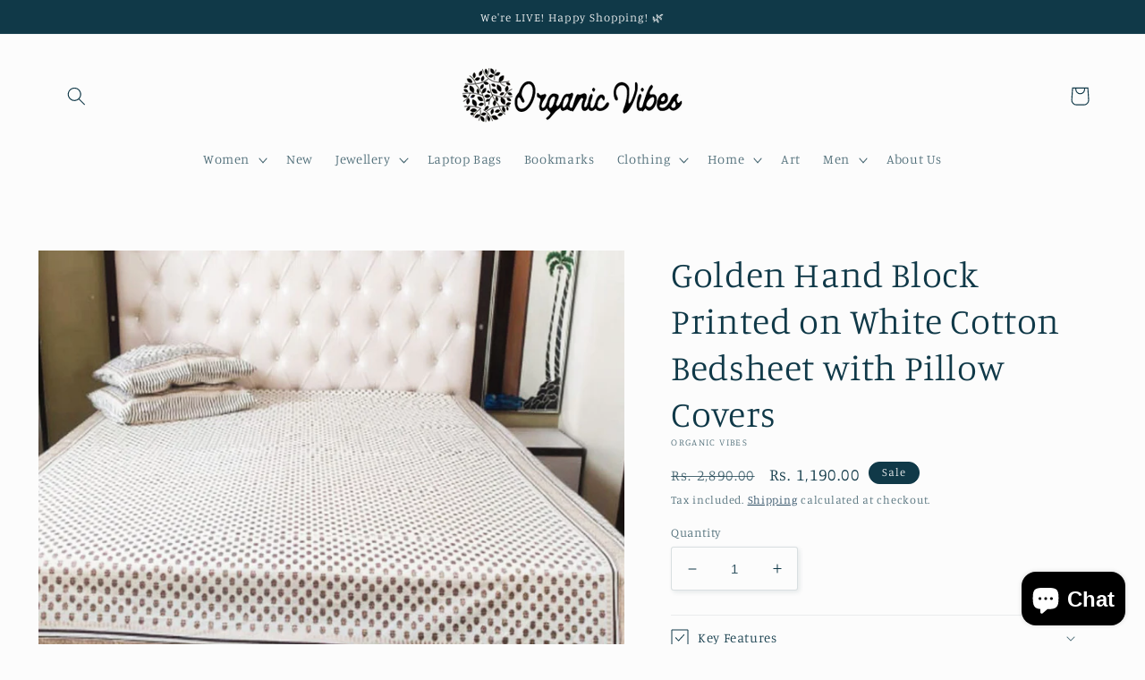

--- FILE ---
content_type: text/html; charset=utf-8
request_url: https://www.organicvibes.in/products/golden-hand-block-printed-white-cotton-bedsheet-pillow-covers
body_size: 26323
content:
<!doctype html>
<html class="no-js" lang="en">
  <head>
    <meta charset="utf-8">
    <meta http-equiv="X-UA-Compatible" content="IE=edge">
    <meta name="viewport" content="width=device-width,initial-scale=1">
    <meta name="theme-color" content="">
    <link rel="canonical" href="https://www.organicvibes.in/products/golden-hand-block-printed-white-cotton-bedsheet-pillow-covers">
    <link rel="preconnect" href="https://cdn.shopify.com" crossorigin><link rel="icon" type="image/png" href="//www.organicvibes.in/cdn/shop/files/Organic_vibes_White_favicon.png?crop=center&height=32&v=1756013018&width=32"><link rel="preconnect" href="https://fonts.shopifycdn.com" crossorigin><title>
      Organic Vibes Golden Hand Block Printed on White Cotton Bedsheet with Pillow Covers
</title>

    
      <meta name="description" content="Organic Vibes Golden Hand Block Printed on White Cotton Bedsheet with Pillow Covers Online at Oyeshop. Get Discount Upto 80% Now. ✓ Easy Return ✓ Free Shipping* ✓ Cash on Delivery.">
    

    

<meta property="og:site_name" content="Organic Vibes">
<meta property="og:url" content="https://www.organicvibes.in/products/golden-hand-block-printed-white-cotton-bedsheet-pillow-covers">
<meta property="og:title" content="Organic Vibes Golden Hand Block Printed on White Cotton Bedsheet with Pillow Covers">
<meta property="og:type" content="product">
<meta property="og:description" content="Organic Vibes Golden Hand Block Printed on White Cotton Bedsheet with Pillow Covers Online at Oyeshop. Get Discount Upto 80% Now. ✓ Easy Return ✓ Free Shipping* ✓ Cash on Delivery."><meta property="og:image" content="http://www.organicvibes.in/cdn/shop/products/131.jpg?v=1673872723">
  <meta property="og:image:secure_url" content="https://www.organicvibes.in/cdn/shop/products/131.jpg?v=1673872723">
  <meta property="og:image:width" content="1200">
  <meta property="og:image:height" content="1200"><meta property="og:price:amount" content="1,190.00">
  <meta property="og:price:currency" content="INR"><meta name="twitter:site" content="@https://x.com/organicvibes_in"><meta name="twitter:card" content="summary_large_image">
<meta name="twitter:title" content="Organic Vibes Golden Hand Block Printed on White Cotton Bedsheet with Pillow Covers">
<meta name="twitter:description" content="Organic Vibes Golden Hand Block Printed on White Cotton Bedsheet with Pillow Covers Online at Oyeshop. Get Discount Upto 80% Now. ✓ Easy Return ✓ Free Shipping* ✓ Cash on Delivery.">


    <script src="//www.organicvibes.in/cdn/shop/t/9/assets/global.js?v=149496944046504657681674031587" defer="defer"></script>
    <script>window.performance && window.performance.mark && window.performance.mark('shopify.content_for_header.start');</script><meta id="shopify-digital-wallet" name="shopify-digital-wallet" content="/70740672808/digital_wallets/dialog">
<link rel="alternate" type="application/json+oembed" href="https://www.organicvibes.in/products/golden-hand-block-printed-white-cotton-bedsheet-pillow-covers.oembed">
<script async="async" src="/checkouts/internal/preloads.js?locale=en-IN"></script>
<script id="shopify-features" type="application/json">{"accessToken":"c8e8fc8e45d5f9272a41e9c64ce1c5cb","betas":["rich-media-storefront-analytics"],"domain":"www.organicvibes.in","predictiveSearch":true,"shopId":70740672808,"locale":"en"}</script>
<script>var Shopify = Shopify || {};
Shopify.shop = "organicvibes-in.myshopify.com";
Shopify.locale = "en";
Shopify.currency = {"active":"INR","rate":"1.0"};
Shopify.country = "IN";
Shopify.theme = {"name":"Studio","id":142067958056,"schema_name":"Studio","schema_version":"4.0.1","theme_store_id":1431,"role":"main"};
Shopify.theme.handle = "null";
Shopify.theme.style = {"id":null,"handle":null};
Shopify.cdnHost = "www.organicvibes.in/cdn";
Shopify.routes = Shopify.routes || {};
Shopify.routes.root = "/";</script>
<script type="module">!function(o){(o.Shopify=o.Shopify||{}).modules=!0}(window);</script>
<script>!function(o){function n(){var o=[];function n(){o.push(Array.prototype.slice.apply(arguments))}return n.q=o,n}var t=o.Shopify=o.Shopify||{};t.loadFeatures=n(),t.autoloadFeatures=n()}(window);</script>
<script id="shop-js-analytics" type="application/json">{"pageType":"product"}</script>
<script defer="defer" async type="module" src="//www.organicvibes.in/cdn/shopifycloud/shop-js/modules/v2/client.init-shop-cart-sync_BApSsMSl.en.esm.js"></script>
<script defer="defer" async type="module" src="//www.organicvibes.in/cdn/shopifycloud/shop-js/modules/v2/chunk.common_CBoos6YZ.esm.js"></script>
<script type="module">
  await import("//www.organicvibes.in/cdn/shopifycloud/shop-js/modules/v2/client.init-shop-cart-sync_BApSsMSl.en.esm.js");
await import("//www.organicvibes.in/cdn/shopifycloud/shop-js/modules/v2/chunk.common_CBoos6YZ.esm.js");

  window.Shopify.SignInWithShop?.initShopCartSync?.({"fedCMEnabled":true,"windoidEnabled":true});

</script>
<script id="__st">var __st={"a":70740672808,"offset":19800,"reqid":"5536a88c-940e-44df-9282-589271b5a07a-1768907707","pageurl":"www.organicvibes.in\/products\/golden-hand-block-printed-white-cotton-bedsheet-pillow-covers","u":"27548b906243","p":"product","rtyp":"product","rid":8078514192680};</script>
<script>window.ShopifyPaypalV4VisibilityTracking = true;</script>
<script id="captcha-bootstrap">!function(){'use strict';const t='contact',e='account',n='new_comment',o=[[t,t],['blogs',n],['comments',n],[t,'customer']],c=[[e,'customer_login'],[e,'guest_login'],[e,'recover_customer_password'],[e,'create_customer']],r=t=>t.map((([t,e])=>`form[action*='/${t}']:not([data-nocaptcha='true']) input[name='form_type'][value='${e}']`)).join(','),a=t=>()=>t?[...document.querySelectorAll(t)].map((t=>t.form)):[];function s(){const t=[...o],e=r(t);return a(e)}const i='password',u='form_key',d=['recaptcha-v3-token','g-recaptcha-response','h-captcha-response',i],f=()=>{try{return window.sessionStorage}catch{return}},m='__shopify_v',_=t=>t.elements[u];function p(t,e,n=!1){try{const o=window.sessionStorage,c=JSON.parse(o.getItem(e)),{data:r}=function(t){const{data:e,action:n}=t;return t[m]||n?{data:e,action:n}:{data:t,action:n}}(c);for(const[e,n]of Object.entries(r))t.elements[e]&&(t.elements[e].value=n);n&&o.removeItem(e)}catch(o){console.error('form repopulation failed',{error:o})}}const l='form_type',E='cptcha';function T(t){t.dataset[E]=!0}const w=window,h=w.document,L='Shopify',v='ce_forms',y='captcha';let A=!1;((t,e)=>{const n=(g='f06e6c50-85a8-45c8-87d0-21a2b65856fe',I='https://cdn.shopify.com/shopifycloud/storefront-forms-hcaptcha/ce_storefront_forms_captcha_hcaptcha.v1.5.2.iife.js',D={infoText:'Protected by hCaptcha',privacyText:'Privacy',termsText:'Terms'},(t,e,n)=>{const o=w[L][v],c=o.bindForm;if(c)return c(t,g,e,D).then(n);var r;o.q.push([[t,g,e,D],n]),r=I,A||(h.body.append(Object.assign(h.createElement('script'),{id:'captcha-provider',async:!0,src:r})),A=!0)});var g,I,D;w[L]=w[L]||{},w[L][v]=w[L][v]||{},w[L][v].q=[],w[L][y]=w[L][y]||{},w[L][y].protect=function(t,e){n(t,void 0,e),T(t)},Object.freeze(w[L][y]),function(t,e,n,w,h,L){const[v,y,A,g]=function(t,e,n){const i=e?o:[],u=t?c:[],d=[...i,...u],f=r(d),m=r(i),_=r(d.filter((([t,e])=>n.includes(e))));return[a(f),a(m),a(_),s()]}(w,h,L),I=t=>{const e=t.target;return e instanceof HTMLFormElement?e:e&&e.form},D=t=>v().includes(t);t.addEventListener('submit',(t=>{const e=I(t);if(!e)return;const n=D(e)&&!e.dataset.hcaptchaBound&&!e.dataset.recaptchaBound,o=_(e),c=g().includes(e)&&(!o||!o.value);(n||c)&&t.preventDefault(),c&&!n&&(function(t){try{if(!f())return;!function(t){const e=f();if(!e)return;const n=_(t);if(!n)return;const o=n.value;o&&e.removeItem(o)}(t);const e=Array.from(Array(32),(()=>Math.random().toString(36)[2])).join('');!function(t,e){_(t)||t.append(Object.assign(document.createElement('input'),{type:'hidden',name:u})),t.elements[u].value=e}(t,e),function(t,e){const n=f();if(!n)return;const o=[...t.querySelectorAll(`input[type='${i}']`)].map((({name:t})=>t)),c=[...d,...o],r={};for(const[a,s]of new FormData(t).entries())c.includes(a)||(r[a]=s);n.setItem(e,JSON.stringify({[m]:1,action:t.action,data:r}))}(t,e)}catch(e){console.error('failed to persist form',e)}}(e),e.submit())}));const S=(t,e)=>{t&&!t.dataset[E]&&(n(t,e.some((e=>e===t))),T(t))};for(const o of['focusin','change'])t.addEventListener(o,(t=>{const e=I(t);D(e)&&S(e,y())}));const B=e.get('form_key'),M=e.get(l),P=B&&M;t.addEventListener('DOMContentLoaded',(()=>{const t=y();if(P)for(const e of t)e.elements[l].value===M&&p(e,B);[...new Set([...A(),...v().filter((t=>'true'===t.dataset.shopifyCaptcha))])].forEach((e=>S(e,t)))}))}(h,new URLSearchParams(w.location.search),n,t,e,['guest_login'])})(!0,!0)}();</script>
<script integrity="sha256-4kQ18oKyAcykRKYeNunJcIwy7WH5gtpwJnB7kiuLZ1E=" data-source-attribution="shopify.loadfeatures" defer="defer" src="//www.organicvibes.in/cdn/shopifycloud/storefront/assets/storefront/load_feature-a0a9edcb.js" crossorigin="anonymous"></script>
<script data-source-attribution="shopify.dynamic_checkout.dynamic.init">var Shopify=Shopify||{};Shopify.PaymentButton=Shopify.PaymentButton||{isStorefrontPortableWallets:!0,init:function(){window.Shopify.PaymentButton.init=function(){};var t=document.createElement("script");t.src="https://www.organicvibes.in/cdn/shopifycloud/portable-wallets/latest/portable-wallets.en.js",t.type="module",document.head.appendChild(t)}};
</script>
<script data-source-attribution="shopify.dynamic_checkout.buyer_consent">
  function portableWalletsHideBuyerConsent(e){var t=document.getElementById("shopify-buyer-consent"),n=document.getElementById("shopify-subscription-policy-button");t&&n&&(t.classList.add("hidden"),t.setAttribute("aria-hidden","true"),n.removeEventListener("click",e))}function portableWalletsShowBuyerConsent(e){var t=document.getElementById("shopify-buyer-consent"),n=document.getElementById("shopify-subscription-policy-button");t&&n&&(t.classList.remove("hidden"),t.removeAttribute("aria-hidden"),n.addEventListener("click",e))}window.Shopify?.PaymentButton&&(window.Shopify.PaymentButton.hideBuyerConsent=portableWalletsHideBuyerConsent,window.Shopify.PaymentButton.showBuyerConsent=portableWalletsShowBuyerConsent);
</script>
<script>
  function portableWalletsCleanup(e){e&&e.src&&console.error("Failed to load portable wallets script "+e.src);var t=document.querySelectorAll("shopify-accelerated-checkout .shopify-payment-button__skeleton, shopify-accelerated-checkout-cart .wallet-cart-button__skeleton"),e=document.getElementById("shopify-buyer-consent");for(let e=0;e<t.length;e++)t[e].remove();e&&e.remove()}function portableWalletsNotLoadedAsModule(e){e instanceof ErrorEvent&&"string"==typeof e.message&&e.message.includes("import.meta")&&"string"==typeof e.filename&&e.filename.includes("portable-wallets")&&(window.removeEventListener("error",portableWalletsNotLoadedAsModule),window.Shopify.PaymentButton.failedToLoad=e,"loading"===document.readyState?document.addEventListener("DOMContentLoaded",window.Shopify.PaymentButton.init):window.Shopify.PaymentButton.init())}window.addEventListener("error",portableWalletsNotLoadedAsModule);
</script>

<script type="module" src="https://www.organicvibes.in/cdn/shopifycloud/portable-wallets/latest/portable-wallets.en.js" onError="portableWalletsCleanup(this)" crossorigin="anonymous"></script>
<script nomodule>
  document.addEventListener("DOMContentLoaded", portableWalletsCleanup);
</script>

<link id="shopify-accelerated-checkout-styles" rel="stylesheet" media="screen" href="https://www.organicvibes.in/cdn/shopifycloud/portable-wallets/latest/accelerated-checkout-backwards-compat.css" crossorigin="anonymous">
<style id="shopify-accelerated-checkout-cart">
        #shopify-buyer-consent {
  margin-top: 1em;
  display: inline-block;
  width: 100%;
}

#shopify-buyer-consent.hidden {
  display: none;
}

#shopify-subscription-policy-button {
  background: none;
  border: none;
  padding: 0;
  text-decoration: underline;
  font-size: inherit;
  cursor: pointer;
}

#shopify-subscription-policy-button::before {
  box-shadow: none;
}

      </style>
<script id="sections-script" data-sections="header,footer" defer="defer" src="//www.organicvibes.in/cdn/shop/t/9/compiled_assets/scripts.js?v=957"></script>
<script>window.performance && window.performance.mark && window.performance.mark('shopify.content_for_header.end');</script>


    <style data-shopify>
      @font-face {
  font-family: Manuale;
  font-weight: 300;
  font-style: normal;
  font-display: swap;
  src: url("//www.organicvibes.in/cdn/fonts/manuale/manuale_n3.0baac6564b6ed416af2c179e69ad2689bd829f1a.woff2") format("woff2"),
       url("//www.organicvibes.in/cdn/fonts/manuale/manuale_n3.3b80020a9032b8fdf9b79d72323aacd37cfccc1f.woff") format("woff");
}

      @font-face {
  font-family: Manuale;
  font-weight: 700;
  font-style: normal;
  font-display: swap;
  src: url("//www.organicvibes.in/cdn/fonts/manuale/manuale_n7.3ba047f22d4f96763fb98130d717aa23f3693e91.woff2") format("woff2"),
       url("//www.organicvibes.in/cdn/fonts/manuale/manuale_n7.d41567120e3bfda7b74704ba4a90a9bcb1d16998.woff") format("woff");
}

      @font-face {
  font-family: Manuale;
  font-weight: 300;
  font-style: italic;
  font-display: swap;
  src: url("//www.organicvibes.in/cdn/fonts/manuale/manuale_i3.8cbe945d7f8e216c7231bccf91cc310dd97f8ab7.woff2") format("woff2"),
       url("//www.organicvibes.in/cdn/fonts/manuale/manuale_i3.b7e6796aef798c07921d6148fdfe101e7b005e4c.woff") format("woff");
}

      @font-face {
  font-family: Manuale;
  font-weight: 700;
  font-style: italic;
  font-display: swap;
  src: url("//www.organicvibes.in/cdn/fonts/manuale/manuale_i7.3e507417c47b4832577c8acf727857a21bf11116.woff2") format("woff2"),
       url("//www.organicvibes.in/cdn/fonts/manuale/manuale_i7.eb96031fac61588a1dde990db53eb087563603d7.woff") format("woff");
}

      @font-face {
  font-family: Manuale;
  font-weight: 300;
  font-style: normal;
  font-display: swap;
  src: url("//www.organicvibes.in/cdn/fonts/manuale/manuale_n3.0baac6564b6ed416af2c179e69ad2689bd829f1a.woff2") format("woff2"),
       url("//www.organicvibes.in/cdn/fonts/manuale/manuale_n3.3b80020a9032b8fdf9b79d72323aacd37cfccc1f.woff") format("woff");
}


      :root {
        --font-body-family: Manuale, serif;
        --font-body-style: normal;
        --font-body-weight: 300;
        --font-body-weight-bold: 600;

        --font-heading-family: Manuale, serif;
        --font-heading-style: normal;
        --font-heading-weight: 300;

        --font-body-scale: 1.05;
        --font-heading-scale: 0.9523809523809523;

        --color-base-text: 16, 57, 72;
        --color-shadow: 16, 57, 72;
        --color-base-background-1: 252, 252, 252;
        --color-base-background-2: 252, 252, 252;
        --color-base-solid-button-labels: 252, 252, 252;
        --color-base-outline-button-labels: 5, 44, 70;
        --color-base-accent-1: 16, 57, 72;
        --color-base-accent-2: 16, 57, 72;
        --payment-terms-background-color: #fcfcfc;

        --gradient-base-background-1: #fcfcfc;
        --gradient-base-background-2: #fcfcfc;
        --gradient-base-accent-1: #103948;
        --gradient-base-accent-2: #103948;

        --media-padding: px;
        --media-border-opacity: 0.05;
        --media-border-width: 0px;
        --media-radius: 0px;
        --media-shadow-opacity: 0.0;
        --media-shadow-horizontal-offset: 0px;
        --media-shadow-vertical-offset: 0px;
        --media-shadow-blur-radius: 0px;
        --media-shadow-visible: 0;

        --page-width: 120rem;
        --page-width-margin: 0rem;

        --product-card-image-padding: 0.0rem;
        --product-card-corner-radius: 0.0rem;
        --product-card-text-alignment: center;
        --product-card-border-width: 0.0rem;
        --product-card-border-opacity: 0.1;
        --product-card-shadow-opacity: 0.1;
        --product-card-shadow-visible: 1;
        --product-card-shadow-horizontal-offset: 0.0rem;
        --product-card-shadow-vertical-offset: 0.0rem;
        --product-card-shadow-blur-radius: 0.0rem;

        --collection-card-image-padding: 0.0rem;
        --collection-card-corner-radius: 0.0rem;
        --collection-card-text-alignment: center;
        --collection-card-border-width: 0.0rem;
        --collection-card-border-opacity: 0.1;
        --collection-card-shadow-opacity: 0.1;
        --collection-card-shadow-visible: 1;
        --collection-card-shadow-horizontal-offset: 0.0rem;
        --collection-card-shadow-vertical-offset: 0.0rem;
        --collection-card-shadow-blur-radius: 0.0rem;

        --blog-card-image-padding: 0.0rem;
        --blog-card-corner-radius: 0.0rem;
        --blog-card-text-alignment: center;
        --blog-card-border-width: 0.0rem;
        --blog-card-border-opacity: 0.1;
        --blog-card-shadow-opacity: 0.15;
        --blog-card-shadow-visible: 1;
        --blog-card-shadow-horizontal-offset: 0.0rem;
        --blog-card-shadow-vertical-offset: 0.0rem;
        --blog-card-shadow-blur-radius: 0.0rem;

        --badge-corner-radius: 4.0rem;

        --popup-border-width: 0px;
        --popup-border-opacity: 0.1;
        --popup-corner-radius: 0px;
        --popup-shadow-opacity: 0.1;
        --popup-shadow-horizontal-offset: 6px;
        --popup-shadow-vertical-offset: 6px;
        --popup-shadow-blur-radius: 25px;

        --drawer-border-width: 1px;
        --drawer-border-opacity: 0.1;
        --drawer-shadow-opacity: 0.0;
        --drawer-shadow-horizontal-offset: 0px;
        --drawer-shadow-vertical-offset: 0px;
        --drawer-shadow-blur-radius: 0px;

        --spacing-sections-desktop: 0px;
        --spacing-sections-mobile: 0px;

        --grid-desktop-vertical-spacing: 40px;
        --grid-desktop-horizontal-spacing: 40px;
        --grid-mobile-vertical-spacing: 20px;
        --grid-mobile-horizontal-spacing: 20px;

        --text-boxes-border-opacity: 0.0;
        --text-boxes-border-width: 0px;
        --text-boxes-radius: 0px;
        --text-boxes-shadow-opacity: 0.0;
        --text-boxes-shadow-visible: 0;
        --text-boxes-shadow-horizontal-offset: 0px;
        --text-boxes-shadow-vertical-offset: 0px;
        --text-boxes-shadow-blur-radius: 0px;

        --buttons-radius: 40px;
        --buttons-radius-outset: 41px;
        --buttons-border-width: 1px;
        --buttons-border-opacity: 0.2;
        --buttons-shadow-opacity: 0.1;
        --buttons-shadow-visible: 1;
        --buttons-shadow-horizontal-offset: -4px;
        --buttons-shadow-vertical-offset: 2px;
        --buttons-shadow-blur-radius: 5px;
        --buttons-border-offset: 0.3px;

        --inputs-radius: 2px;
        --inputs-border-width: 1px;
        --inputs-border-opacity: 0.15;
        --inputs-shadow-opacity: 0.1;
        --inputs-shadow-horizontal-offset: 2px;
        --inputs-margin-offset: 2px;
        --inputs-shadow-vertical-offset: 2px;
        --inputs-shadow-blur-radius: 5px;
        --inputs-radius-outset: 3px;

        --variant-pills-radius: 40px;
        --variant-pills-border-width: 1px;
        --variant-pills-border-opacity: 0.55;
        --variant-pills-shadow-opacity: 0.0;
        --variant-pills-shadow-horizontal-offset: 0px;
        --variant-pills-shadow-vertical-offset: 0px;
        --variant-pills-shadow-blur-radius: 0px;
      }

      *,
      *::before,
      *::after {
        box-sizing: inherit;
      }

      html {
        box-sizing: border-box;
        font-size: calc(var(--font-body-scale) * 62.5%);
        height: 100%;
      }

      body {
        display: grid;
        grid-template-rows: auto auto 1fr auto;
        grid-template-columns: 100%;
        min-height: 100%;
        margin: 0;
        font-size: 1.5rem;
        letter-spacing: 0.06rem;
        line-height: calc(1 + 0.8 / var(--font-body-scale));
        font-family: var(--font-body-family);
        font-style: var(--font-body-style);
        font-weight: var(--font-body-weight);
      }

      @media screen and (min-width: 750px) {
        body {
          font-size: 1.6rem;
        }
      }
    </style>

    <link href="//www.organicvibes.in/cdn/shop/t/9/assets/base.css?v=88290808517547527771674031589" rel="stylesheet" type="text/css" media="all" />
<link rel="preload" as="font" href="//www.organicvibes.in/cdn/fonts/manuale/manuale_n3.0baac6564b6ed416af2c179e69ad2689bd829f1a.woff2" type="font/woff2" crossorigin><link rel="preload" as="font" href="//www.organicvibes.in/cdn/fonts/manuale/manuale_n3.0baac6564b6ed416af2c179e69ad2689bd829f1a.woff2" type="font/woff2" crossorigin><link rel="stylesheet" href="//www.organicvibes.in/cdn/shop/t/9/assets/component-predictive-search.css?v=83512081251802922551674031587" media="print" onload="this.media='all'"><script>document.documentElement.className = document.documentElement.className.replace('no-js', 'js');
    if (Shopify.designMode) {
      document.documentElement.classList.add('shopify-design-mode');
    }
    </script>
  <script src="https://cdn.shopify.com/extensions/e4b3a77b-20c9-4161-b1bb-deb87046128d/inbox-1253/assets/inbox-chat-loader.js" type="text/javascript" defer="defer"></script>
<link href="https://monorail-edge.shopifysvc.com" rel="dns-prefetch">
<script>(function(){if ("sendBeacon" in navigator && "performance" in window) {try {var session_token_from_headers = performance.getEntriesByType('navigation')[0].serverTiming.find(x => x.name == '_s').description;} catch {var session_token_from_headers = undefined;}var session_cookie_matches = document.cookie.match(/_shopify_s=([^;]*)/);var session_token_from_cookie = session_cookie_matches && session_cookie_matches.length === 2 ? session_cookie_matches[1] : "";var session_token = session_token_from_headers || session_token_from_cookie || "";function handle_abandonment_event(e) {var entries = performance.getEntries().filter(function(entry) {return /monorail-edge.shopifysvc.com/.test(entry.name);});if (!window.abandonment_tracked && entries.length === 0) {window.abandonment_tracked = true;var currentMs = Date.now();var navigation_start = performance.timing.navigationStart;var payload = {shop_id: 70740672808,url: window.location.href,navigation_start,duration: currentMs - navigation_start,session_token,page_type: "product"};window.navigator.sendBeacon("https://monorail-edge.shopifysvc.com/v1/produce", JSON.stringify({schema_id: "online_store_buyer_site_abandonment/1.1",payload: payload,metadata: {event_created_at_ms: currentMs,event_sent_at_ms: currentMs}}));}}window.addEventListener('pagehide', handle_abandonment_event);}}());</script>
<script id="web-pixels-manager-setup">(function e(e,d,r,n,o){if(void 0===o&&(o={}),!Boolean(null===(a=null===(i=window.Shopify)||void 0===i?void 0:i.analytics)||void 0===a?void 0:a.replayQueue)){var i,a;window.Shopify=window.Shopify||{};var t=window.Shopify;t.analytics=t.analytics||{};var s=t.analytics;s.replayQueue=[],s.publish=function(e,d,r){return s.replayQueue.push([e,d,r]),!0};try{self.performance.mark("wpm:start")}catch(e){}var l=function(){var e={modern:/Edge?\/(1{2}[4-9]|1[2-9]\d|[2-9]\d{2}|\d{4,})\.\d+(\.\d+|)|Firefox\/(1{2}[4-9]|1[2-9]\d|[2-9]\d{2}|\d{4,})\.\d+(\.\d+|)|Chrom(ium|e)\/(9{2}|\d{3,})\.\d+(\.\d+|)|(Maci|X1{2}).+ Version\/(15\.\d+|(1[6-9]|[2-9]\d|\d{3,})\.\d+)([,.]\d+|)( \(\w+\)|)( Mobile\/\w+|) Safari\/|Chrome.+OPR\/(9{2}|\d{3,})\.\d+\.\d+|(CPU[ +]OS|iPhone[ +]OS|CPU[ +]iPhone|CPU IPhone OS|CPU iPad OS)[ +]+(15[._]\d+|(1[6-9]|[2-9]\d|\d{3,})[._]\d+)([._]\d+|)|Android:?[ /-](13[3-9]|1[4-9]\d|[2-9]\d{2}|\d{4,})(\.\d+|)(\.\d+|)|Android.+Firefox\/(13[5-9]|1[4-9]\d|[2-9]\d{2}|\d{4,})\.\d+(\.\d+|)|Android.+Chrom(ium|e)\/(13[3-9]|1[4-9]\d|[2-9]\d{2}|\d{4,})\.\d+(\.\d+|)|SamsungBrowser\/([2-9]\d|\d{3,})\.\d+/,legacy:/Edge?\/(1[6-9]|[2-9]\d|\d{3,})\.\d+(\.\d+|)|Firefox\/(5[4-9]|[6-9]\d|\d{3,})\.\d+(\.\d+|)|Chrom(ium|e)\/(5[1-9]|[6-9]\d|\d{3,})\.\d+(\.\d+|)([\d.]+$|.*Safari\/(?![\d.]+ Edge\/[\d.]+$))|(Maci|X1{2}).+ Version\/(10\.\d+|(1[1-9]|[2-9]\d|\d{3,})\.\d+)([,.]\d+|)( \(\w+\)|)( Mobile\/\w+|) Safari\/|Chrome.+OPR\/(3[89]|[4-9]\d|\d{3,})\.\d+\.\d+|(CPU[ +]OS|iPhone[ +]OS|CPU[ +]iPhone|CPU IPhone OS|CPU iPad OS)[ +]+(10[._]\d+|(1[1-9]|[2-9]\d|\d{3,})[._]\d+)([._]\d+|)|Android:?[ /-](13[3-9]|1[4-9]\d|[2-9]\d{2}|\d{4,})(\.\d+|)(\.\d+|)|Mobile Safari.+OPR\/([89]\d|\d{3,})\.\d+\.\d+|Android.+Firefox\/(13[5-9]|1[4-9]\d|[2-9]\d{2}|\d{4,})\.\d+(\.\d+|)|Android.+Chrom(ium|e)\/(13[3-9]|1[4-9]\d|[2-9]\d{2}|\d{4,})\.\d+(\.\d+|)|Android.+(UC? ?Browser|UCWEB|U3)[ /]?(15\.([5-9]|\d{2,})|(1[6-9]|[2-9]\d|\d{3,})\.\d+)\.\d+|SamsungBrowser\/(5\.\d+|([6-9]|\d{2,})\.\d+)|Android.+MQ{2}Browser\/(14(\.(9|\d{2,})|)|(1[5-9]|[2-9]\d|\d{3,})(\.\d+|))(\.\d+|)|K[Aa][Ii]OS\/(3\.\d+|([4-9]|\d{2,})\.\d+)(\.\d+|)/},d=e.modern,r=e.legacy,n=navigator.userAgent;return n.match(d)?"modern":n.match(r)?"legacy":"unknown"}(),u="modern"===l?"modern":"legacy",c=(null!=n?n:{modern:"",legacy:""})[u],f=function(e){return[e.baseUrl,"/wpm","/b",e.hashVersion,"modern"===e.buildTarget?"m":"l",".js"].join("")}({baseUrl:d,hashVersion:r,buildTarget:u}),m=function(e){var d=e.version,r=e.bundleTarget,n=e.surface,o=e.pageUrl,i=e.monorailEndpoint;return{emit:function(e){var a=e.status,t=e.errorMsg,s=(new Date).getTime(),l=JSON.stringify({metadata:{event_sent_at_ms:s},events:[{schema_id:"web_pixels_manager_load/3.1",payload:{version:d,bundle_target:r,page_url:o,status:a,surface:n,error_msg:t},metadata:{event_created_at_ms:s}}]});if(!i)return console&&console.warn&&console.warn("[Web Pixels Manager] No Monorail endpoint provided, skipping logging."),!1;try{return self.navigator.sendBeacon.bind(self.navigator)(i,l)}catch(e){}var u=new XMLHttpRequest;try{return u.open("POST",i,!0),u.setRequestHeader("Content-Type","text/plain"),u.send(l),!0}catch(e){return console&&console.warn&&console.warn("[Web Pixels Manager] Got an unhandled error while logging to Monorail."),!1}}}}({version:r,bundleTarget:l,surface:e.surface,pageUrl:self.location.href,monorailEndpoint:e.monorailEndpoint});try{o.browserTarget=l,function(e){var d=e.src,r=e.async,n=void 0===r||r,o=e.onload,i=e.onerror,a=e.sri,t=e.scriptDataAttributes,s=void 0===t?{}:t,l=document.createElement("script"),u=document.querySelector("head"),c=document.querySelector("body");if(l.async=n,l.src=d,a&&(l.integrity=a,l.crossOrigin="anonymous"),s)for(var f in s)if(Object.prototype.hasOwnProperty.call(s,f))try{l.dataset[f]=s[f]}catch(e){}if(o&&l.addEventListener("load",o),i&&l.addEventListener("error",i),u)u.appendChild(l);else{if(!c)throw new Error("Did not find a head or body element to append the script");c.appendChild(l)}}({src:f,async:!0,onload:function(){if(!function(){var e,d;return Boolean(null===(d=null===(e=window.Shopify)||void 0===e?void 0:e.analytics)||void 0===d?void 0:d.initialized)}()){var d=window.webPixelsManager.init(e)||void 0;if(d){var r=window.Shopify.analytics;r.replayQueue.forEach((function(e){var r=e[0],n=e[1],o=e[2];d.publishCustomEvent(r,n,o)})),r.replayQueue=[],r.publish=d.publishCustomEvent,r.visitor=d.visitor,r.initialized=!0}}},onerror:function(){return m.emit({status:"failed",errorMsg:"".concat(f," has failed to load")})},sri:function(e){var d=/^sha384-[A-Za-z0-9+/=]+$/;return"string"==typeof e&&d.test(e)}(c)?c:"",scriptDataAttributes:o}),m.emit({status:"loading"})}catch(e){m.emit({status:"failed",errorMsg:(null==e?void 0:e.message)||"Unknown error"})}}})({shopId: 70740672808,storefrontBaseUrl: "https://www.organicvibes.in",extensionsBaseUrl: "https://extensions.shopifycdn.com/cdn/shopifycloud/web-pixels-manager",monorailEndpoint: "https://monorail-edge.shopifysvc.com/unstable/produce_batch",surface: "storefront-renderer",enabledBetaFlags: ["2dca8a86"],webPixelsConfigList: [{"id":"1730216232","configuration":"{\"pixel_id\":\"668736962177815\",\"pixel_type\":\"facebook_pixel\"}","eventPayloadVersion":"v1","runtimeContext":"OPEN","scriptVersion":"ca16bc87fe92b6042fbaa3acc2fbdaa6","type":"APP","apiClientId":2329312,"privacyPurposes":["ANALYTICS","MARKETING","SALE_OF_DATA"],"dataSharingAdjustments":{"protectedCustomerApprovalScopes":["read_customer_address","read_customer_email","read_customer_name","read_customer_personal_data","read_customer_phone"]}},{"id":"829948200","configuration":"{\"config\":\"{\\\"google_tag_ids\\\":[\\\"G-KRMPRDVKKD\\\",\\\"GT-WPT2NFX\\\"],\\\"target_country\\\":\\\"IN\\\",\\\"gtag_events\\\":[{\\\"type\\\":\\\"search\\\",\\\"action_label\\\":\\\"G-KRMPRDVKKD\\\"},{\\\"type\\\":\\\"begin_checkout\\\",\\\"action_label\\\":\\\"G-KRMPRDVKKD\\\"},{\\\"type\\\":\\\"view_item\\\",\\\"action_label\\\":[\\\"G-KRMPRDVKKD\\\",\\\"MC-XSQDW6JBGE\\\"]},{\\\"type\\\":\\\"purchase\\\",\\\"action_label\\\":[\\\"G-KRMPRDVKKD\\\",\\\"MC-XSQDW6JBGE\\\"]},{\\\"type\\\":\\\"page_view\\\",\\\"action_label\\\":[\\\"G-KRMPRDVKKD\\\",\\\"MC-XSQDW6JBGE\\\"]},{\\\"type\\\":\\\"add_payment_info\\\",\\\"action_label\\\":\\\"G-KRMPRDVKKD\\\"},{\\\"type\\\":\\\"add_to_cart\\\",\\\"action_label\\\":\\\"G-KRMPRDVKKD\\\"}],\\\"enable_monitoring_mode\\\":false}\"}","eventPayloadVersion":"v1","runtimeContext":"OPEN","scriptVersion":"b2a88bafab3e21179ed38636efcd8a93","type":"APP","apiClientId":1780363,"privacyPurposes":[],"dataSharingAdjustments":{"protectedCustomerApprovalScopes":["read_customer_address","read_customer_email","read_customer_name","read_customer_personal_data","read_customer_phone"]}},{"id":"32768296","configuration":"{\"myshopifyDomain\":\"organicvibes-in.myshopify.com\"}","eventPayloadVersion":"v1","runtimeContext":"STRICT","scriptVersion":"23b97d18e2aa74363140dc29c9284e87","type":"APP","apiClientId":2775569,"privacyPurposes":["ANALYTICS","MARKETING","SALE_OF_DATA"],"dataSharingAdjustments":{"protectedCustomerApprovalScopes":["read_customer_address","read_customer_email","read_customer_name","read_customer_phone","read_customer_personal_data"]}},{"id":"shopify-app-pixel","configuration":"{}","eventPayloadVersion":"v1","runtimeContext":"STRICT","scriptVersion":"0450","apiClientId":"shopify-pixel","type":"APP","privacyPurposes":["ANALYTICS","MARKETING"]},{"id":"shopify-custom-pixel","eventPayloadVersion":"v1","runtimeContext":"LAX","scriptVersion":"0450","apiClientId":"shopify-pixel","type":"CUSTOM","privacyPurposes":["ANALYTICS","MARKETING"]}],isMerchantRequest: false,initData: {"shop":{"name":"Organic Vibes","paymentSettings":{"currencyCode":"INR"},"myshopifyDomain":"organicvibes-in.myshopify.com","countryCode":"IN","storefrontUrl":"https:\/\/www.organicvibes.in"},"customer":null,"cart":null,"checkout":null,"productVariants":[{"price":{"amount":1190.0,"currencyCode":"INR"},"product":{"title":"Golden Hand Block Printed on White Cotton Bedsheet with Pillow Covers","vendor":"Organic Vibes","id":"8078514192680","untranslatedTitle":"Golden Hand Block Printed on White Cotton Bedsheet with Pillow Covers","url":"\/products\/golden-hand-block-printed-white-cotton-bedsheet-pillow-covers","type":"Home Decor"},"id":"44342018605352","image":{"src":"\/\/www.organicvibes.in\/cdn\/shop\/products\/131.jpg?v=1673872723"},"sku":"B14CTH0022","title":"Default Title","untranslatedTitle":"Default Title"}],"purchasingCompany":null},},"https://www.organicvibes.in/cdn","fcfee988w5aeb613cpc8e4bc33m6693e112",{"modern":"","legacy":""},{"shopId":"70740672808","storefrontBaseUrl":"https:\/\/www.organicvibes.in","extensionBaseUrl":"https:\/\/extensions.shopifycdn.com\/cdn\/shopifycloud\/web-pixels-manager","surface":"storefront-renderer","enabledBetaFlags":"[\"2dca8a86\"]","isMerchantRequest":"false","hashVersion":"fcfee988w5aeb613cpc8e4bc33m6693e112","publish":"custom","events":"[[\"page_viewed\",{}],[\"product_viewed\",{\"productVariant\":{\"price\":{\"amount\":1190.0,\"currencyCode\":\"INR\"},\"product\":{\"title\":\"Golden Hand Block Printed on White Cotton Bedsheet with Pillow Covers\",\"vendor\":\"Organic Vibes\",\"id\":\"8078514192680\",\"untranslatedTitle\":\"Golden Hand Block Printed on White Cotton Bedsheet with Pillow Covers\",\"url\":\"\/products\/golden-hand-block-printed-white-cotton-bedsheet-pillow-covers\",\"type\":\"Home Decor\"},\"id\":\"44342018605352\",\"image\":{\"src\":\"\/\/www.organicvibes.in\/cdn\/shop\/products\/131.jpg?v=1673872723\"},\"sku\":\"B14CTH0022\",\"title\":\"Default Title\",\"untranslatedTitle\":\"Default Title\"}}]]"});</script><script>
  window.ShopifyAnalytics = window.ShopifyAnalytics || {};
  window.ShopifyAnalytics.meta = window.ShopifyAnalytics.meta || {};
  window.ShopifyAnalytics.meta.currency = 'INR';
  var meta = {"product":{"id":8078514192680,"gid":"gid:\/\/shopify\/Product\/8078514192680","vendor":"Organic Vibes","type":"Home Decor","handle":"golden-hand-block-printed-white-cotton-bedsheet-pillow-covers","variants":[{"id":44342018605352,"price":119000,"name":"Golden Hand Block Printed on White Cotton Bedsheet with Pillow Covers","public_title":null,"sku":"B14CTH0022"}],"remote":false},"page":{"pageType":"product","resourceType":"product","resourceId":8078514192680,"requestId":"5536a88c-940e-44df-9282-589271b5a07a-1768907707"}};
  for (var attr in meta) {
    window.ShopifyAnalytics.meta[attr] = meta[attr];
  }
</script>
<script class="analytics">
  (function () {
    var customDocumentWrite = function(content) {
      var jquery = null;

      if (window.jQuery) {
        jquery = window.jQuery;
      } else if (window.Checkout && window.Checkout.$) {
        jquery = window.Checkout.$;
      }

      if (jquery) {
        jquery('body').append(content);
      }
    };

    var hasLoggedConversion = function(token) {
      if (token) {
        return document.cookie.indexOf('loggedConversion=' + token) !== -1;
      }
      return false;
    }

    var setCookieIfConversion = function(token) {
      if (token) {
        var twoMonthsFromNow = new Date(Date.now());
        twoMonthsFromNow.setMonth(twoMonthsFromNow.getMonth() + 2);

        document.cookie = 'loggedConversion=' + token + '; expires=' + twoMonthsFromNow;
      }
    }

    var trekkie = window.ShopifyAnalytics.lib = window.trekkie = window.trekkie || [];
    if (trekkie.integrations) {
      return;
    }
    trekkie.methods = [
      'identify',
      'page',
      'ready',
      'track',
      'trackForm',
      'trackLink'
    ];
    trekkie.factory = function(method) {
      return function() {
        var args = Array.prototype.slice.call(arguments);
        args.unshift(method);
        trekkie.push(args);
        return trekkie;
      };
    };
    for (var i = 0; i < trekkie.methods.length; i++) {
      var key = trekkie.methods[i];
      trekkie[key] = trekkie.factory(key);
    }
    trekkie.load = function(config) {
      trekkie.config = config || {};
      trekkie.config.initialDocumentCookie = document.cookie;
      var first = document.getElementsByTagName('script')[0];
      var script = document.createElement('script');
      script.type = 'text/javascript';
      script.onerror = function(e) {
        var scriptFallback = document.createElement('script');
        scriptFallback.type = 'text/javascript';
        scriptFallback.onerror = function(error) {
                var Monorail = {
      produce: function produce(monorailDomain, schemaId, payload) {
        var currentMs = new Date().getTime();
        var event = {
          schema_id: schemaId,
          payload: payload,
          metadata: {
            event_created_at_ms: currentMs,
            event_sent_at_ms: currentMs
          }
        };
        return Monorail.sendRequest("https://" + monorailDomain + "/v1/produce", JSON.stringify(event));
      },
      sendRequest: function sendRequest(endpointUrl, payload) {
        // Try the sendBeacon API
        if (window && window.navigator && typeof window.navigator.sendBeacon === 'function' && typeof window.Blob === 'function' && !Monorail.isIos12()) {
          var blobData = new window.Blob([payload], {
            type: 'text/plain'
          });

          if (window.navigator.sendBeacon(endpointUrl, blobData)) {
            return true;
          } // sendBeacon was not successful

        } // XHR beacon

        var xhr = new XMLHttpRequest();

        try {
          xhr.open('POST', endpointUrl);
          xhr.setRequestHeader('Content-Type', 'text/plain');
          xhr.send(payload);
        } catch (e) {
          console.log(e);
        }

        return false;
      },
      isIos12: function isIos12() {
        return window.navigator.userAgent.lastIndexOf('iPhone; CPU iPhone OS 12_') !== -1 || window.navigator.userAgent.lastIndexOf('iPad; CPU OS 12_') !== -1;
      }
    };
    Monorail.produce('monorail-edge.shopifysvc.com',
      'trekkie_storefront_load_errors/1.1',
      {shop_id: 70740672808,
      theme_id: 142067958056,
      app_name: "storefront",
      context_url: window.location.href,
      source_url: "//www.organicvibes.in/cdn/s/trekkie.storefront.cd680fe47e6c39ca5d5df5f0a32d569bc48c0f27.min.js"});

        };
        scriptFallback.async = true;
        scriptFallback.src = '//www.organicvibes.in/cdn/s/trekkie.storefront.cd680fe47e6c39ca5d5df5f0a32d569bc48c0f27.min.js';
        first.parentNode.insertBefore(scriptFallback, first);
      };
      script.async = true;
      script.src = '//www.organicvibes.in/cdn/s/trekkie.storefront.cd680fe47e6c39ca5d5df5f0a32d569bc48c0f27.min.js';
      first.parentNode.insertBefore(script, first);
    };
    trekkie.load(
      {"Trekkie":{"appName":"storefront","development":false,"defaultAttributes":{"shopId":70740672808,"isMerchantRequest":null,"themeId":142067958056,"themeCityHash":"1948815088285524014","contentLanguage":"en","currency":"INR","eventMetadataId":"9864d8b5-6219-48e6-88d8-c8e858a7b372"},"isServerSideCookieWritingEnabled":true,"monorailRegion":"shop_domain","enabledBetaFlags":["65f19447"]},"Session Attribution":{},"S2S":{"facebookCapiEnabled":true,"source":"trekkie-storefront-renderer","apiClientId":580111}}
    );

    var loaded = false;
    trekkie.ready(function() {
      if (loaded) return;
      loaded = true;

      window.ShopifyAnalytics.lib = window.trekkie;

      var originalDocumentWrite = document.write;
      document.write = customDocumentWrite;
      try { window.ShopifyAnalytics.merchantGoogleAnalytics.call(this); } catch(error) {};
      document.write = originalDocumentWrite;

      window.ShopifyAnalytics.lib.page(null,{"pageType":"product","resourceType":"product","resourceId":8078514192680,"requestId":"5536a88c-940e-44df-9282-589271b5a07a-1768907707","shopifyEmitted":true});

      var match = window.location.pathname.match(/checkouts\/(.+)\/(thank_you|post_purchase)/)
      var token = match? match[1]: undefined;
      if (!hasLoggedConversion(token)) {
        setCookieIfConversion(token);
        window.ShopifyAnalytics.lib.track("Viewed Product",{"currency":"INR","variantId":44342018605352,"productId":8078514192680,"productGid":"gid:\/\/shopify\/Product\/8078514192680","name":"Golden Hand Block Printed on White Cotton Bedsheet with Pillow Covers","price":"1190.00","sku":"B14CTH0022","brand":"Organic Vibes","variant":null,"category":"Home Decor","nonInteraction":true,"remote":false},undefined,undefined,{"shopifyEmitted":true});
      window.ShopifyAnalytics.lib.track("monorail:\/\/trekkie_storefront_viewed_product\/1.1",{"currency":"INR","variantId":44342018605352,"productId":8078514192680,"productGid":"gid:\/\/shopify\/Product\/8078514192680","name":"Golden Hand Block Printed on White Cotton Bedsheet with Pillow Covers","price":"1190.00","sku":"B14CTH0022","brand":"Organic Vibes","variant":null,"category":"Home Decor","nonInteraction":true,"remote":false,"referer":"https:\/\/www.organicvibes.in\/products\/golden-hand-block-printed-white-cotton-bedsheet-pillow-covers"});
      }
    });


        var eventsListenerScript = document.createElement('script');
        eventsListenerScript.async = true;
        eventsListenerScript.src = "//www.organicvibes.in/cdn/shopifycloud/storefront/assets/shop_events_listener-3da45d37.js";
        document.getElementsByTagName('head')[0].appendChild(eventsListenerScript);

})();</script>
<script
  defer
  src="https://www.organicvibes.in/cdn/shopifycloud/perf-kit/shopify-perf-kit-3.0.4.min.js"
  data-application="storefront-renderer"
  data-shop-id="70740672808"
  data-render-region="gcp-us-central1"
  data-page-type="product"
  data-theme-instance-id="142067958056"
  data-theme-name="Studio"
  data-theme-version="4.0.1"
  data-monorail-region="shop_domain"
  data-resource-timing-sampling-rate="10"
  data-shs="true"
  data-shs-beacon="true"
  data-shs-export-with-fetch="true"
  data-shs-logs-sample-rate="1"
  data-shs-beacon-endpoint="https://www.organicvibes.in/api/collect"
></script>
</head>

  <body class="gradient">
    <a class="skip-to-content-link button visually-hidden" href="#MainContent">
      Skip to content
    </a><div id="shopify-section-announcement-bar" class="shopify-section"><div class="announcement-bar color-inverse gradient" role="region" aria-label="Announcement" ><div class="page-width">
                <p class="announcement-bar__message center h5">
                  We&#39;re LIVE!    Happy Shopping! 🌿
</p>
              </div></div>
</div>
    <div id="shopify-section-header" class="shopify-section section-header"><link rel="stylesheet" href="//www.organicvibes.in/cdn/shop/t/9/assets/component-list-menu.css?v=151968516119678728991674031588" media="print" onload="this.media='all'">
<link rel="stylesheet" href="//www.organicvibes.in/cdn/shop/t/9/assets/component-search.css?v=96455689198851321781674031586" media="print" onload="this.media='all'">
<link rel="stylesheet" href="//www.organicvibes.in/cdn/shop/t/9/assets/component-menu-drawer.css?v=182311192829367774911674031586" media="print" onload="this.media='all'">
<link rel="stylesheet" href="//www.organicvibes.in/cdn/shop/t/9/assets/component-cart-notification.css?v=183358051719344305851674031585" media="print" onload="this.media='all'">
<link rel="stylesheet" href="//www.organicvibes.in/cdn/shop/t/9/assets/component-cart-items.css?v=23917223812499722491674031589" media="print" onload="this.media='all'"><link rel="stylesheet" href="//www.organicvibes.in/cdn/shop/t/9/assets/component-price.css?v=65402837579211014041674031586" media="print" onload="this.media='all'">
  <link rel="stylesheet" href="//www.organicvibes.in/cdn/shop/t/9/assets/component-loading-overlay.css?v=167310470843593579841674031589" media="print" onload="this.media='all'"><noscript><link href="//www.organicvibes.in/cdn/shop/t/9/assets/component-list-menu.css?v=151968516119678728991674031588" rel="stylesheet" type="text/css" media="all" /></noscript>
<noscript><link href="//www.organicvibes.in/cdn/shop/t/9/assets/component-search.css?v=96455689198851321781674031586" rel="stylesheet" type="text/css" media="all" /></noscript>
<noscript><link href="//www.organicvibes.in/cdn/shop/t/9/assets/component-menu-drawer.css?v=182311192829367774911674031586" rel="stylesheet" type="text/css" media="all" /></noscript>
<noscript><link href="//www.organicvibes.in/cdn/shop/t/9/assets/component-cart-notification.css?v=183358051719344305851674031585" rel="stylesheet" type="text/css" media="all" /></noscript>
<noscript><link href="//www.organicvibes.in/cdn/shop/t/9/assets/component-cart-items.css?v=23917223812499722491674031589" rel="stylesheet" type="text/css" media="all" /></noscript>

<style>
  header-drawer {
    justify-self: start;
    margin-left: -1.2rem;
  }

  .header__heading-logo {
    max-width: 250px;
  }

  @media screen and (min-width: 990px) {
    header-drawer {
      display: none;
    }
  }

  .menu-drawer-container {
    display: flex;
  }

  .list-menu {
    list-style: none;
    padding: 0;
    margin: 0;
  }

  .list-menu--inline {
    display: inline-flex;
    flex-wrap: wrap;
  }

  summary.list-menu__item {
    padding-right: 2.7rem;
  }

  .list-menu__item {
    display: flex;
    align-items: center;
    line-height: calc(1 + 0.3 / var(--font-body-scale));
  }

  .list-menu__item--link {
    text-decoration: none;
    padding-bottom: 1rem;
    padding-top: 1rem;
    line-height: calc(1 + 0.8 / var(--font-body-scale));
  }

  @media screen and (min-width: 750px) {
    .list-menu__item--link {
      padding-bottom: 0.5rem;
      padding-top: 0.5rem;
    }
  }
</style><style data-shopify>.header {
    padding-top: 10px;
    padding-bottom: 10px;
  }

  .section-header {
    margin-bottom: 15px;
  }

  @media screen and (min-width: 750px) {
    .section-header {
      margin-bottom: 20px;
    }
  }

  @media screen and (min-width: 990px) {
    .header {
      padding-top: 20px;
      padding-bottom: 20px;
    }
  }</style><script src="//www.organicvibes.in/cdn/shop/t/9/assets/details-disclosure.js?v=153497636716254413831674031589" defer="defer"></script>
<script src="//www.organicvibes.in/cdn/shop/t/9/assets/details-modal.js?v=4511761896672669691674031589" defer="defer"></script>
<script src="//www.organicvibes.in/cdn/shop/t/9/assets/cart-notification.js?v=160453272920806432391674031586" defer="defer"></script><svg xmlns="http://www.w3.org/2000/svg" class="hidden">
  <symbol id="icon-search" viewbox="0 0 18 19" fill="none">
    <path fill-rule="evenodd" clip-rule="evenodd" d="M11.03 11.68A5.784 5.784 0 112.85 3.5a5.784 5.784 0 018.18 8.18zm.26 1.12a6.78 6.78 0 11.72-.7l5.4 5.4a.5.5 0 11-.71.7l-5.41-5.4z" fill="currentColor"/>
  </symbol>

  <symbol id="icon-close" class="icon icon-close" fill="none" viewBox="0 0 18 17">
    <path d="M.865 15.978a.5.5 0 00.707.707l7.433-7.431 7.579 7.282a.501.501 0 00.846-.37.5.5 0 00-.153-.351L9.712 8.546l7.417-7.416a.5.5 0 10-.707-.708L8.991 7.853 1.413.573a.5.5 0 10-.693.72l7.563 7.268-7.418 7.417z" fill="currentColor">
  </symbol>
</svg>
<sticky-header class="header-wrapper color-background-1 gradient">
  <header class="header header--top-center header--mobile-center page-width header--has-menu"><header-drawer data-breakpoint="tablet">
        <details id="Details-menu-drawer-container" class="menu-drawer-container">
          <summary class="header__icon header__icon--menu header__icon--summary link focus-inset" aria-label="Menu">
            <span>
              <svg xmlns="http://www.w3.org/2000/svg" aria-hidden="true" focusable="false" role="presentation" class="icon icon-hamburger" fill="none" viewBox="0 0 18 16">
  <path d="M1 .5a.5.5 0 100 1h15.71a.5.5 0 000-1H1zM.5 8a.5.5 0 01.5-.5h15.71a.5.5 0 010 1H1A.5.5 0 01.5 8zm0 7a.5.5 0 01.5-.5h15.71a.5.5 0 010 1H1a.5.5 0 01-.5-.5z" fill="currentColor">
</svg>

              <svg xmlns="http://www.w3.org/2000/svg" aria-hidden="true" focusable="false" role="presentation" class="icon icon-close" fill="none" viewBox="0 0 18 17">
  <path d="M.865 15.978a.5.5 0 00.707.707l7.433-7.431 7.579 7.282a.501.501 0 00.846-.37.5.5 0 00-.153-.351L9.712 8.546l7.417-7.416a.5.5 0 10-.707-.708L8.991 7.853 1.413.573a.5.5 0 10-.693.72l7.563 7.268-7.418 7.417z" fill="currentColor">
</svg>

            </span>
          </summary>
          <div id="menu-drawer" class="gradient menu-drawer motion-reduce" tabindex="-1">
            <div class="menu-drawer__inner-container">
              <div class="menu-drawer__navigation-container">
                <nav class="menu-drawer__navigation">
                  <ul class="menu-drawer__menu has-submenu list-menu" role="list"><li><details id="Details-menu-drawer-menu-item-1">
                            <summary class="menu-drawer__menu-item list-menu__item link link--text focus-inset">
                              Women
                              <svg viewBox="0 0 14 10" fill="none" aria-hidden="true" focusable="false" role="presentation" class="icon icon-arrow" xmlns="http://www.w3.org/2000/svg">
  <path fill-rule="evenodd" clip-rule="evenodd" d="M8.537.808a.5.5 0 01.817-.162l4 4a.5.5 0 010 .708l-4 4a.5.5 0 11-.708-.708L11.793 5.5H1a.5.5 0 010-1h10.793L8.646 1.354a.5.5 0 01-.109-.546z" fill="currentColor">
</svg>

                              <svg aria-hidden="true" focusable="false" role="presentation" class="icon icon-caret" viewBox="0 0 10 6">
  <path fill-rule="evenodd" clip-rule="evenodd" d="M9.354.646a.5.5 0 00-.708 0L5 4.293 1.354.646a.5.5 0 00-.708.708l4 4a.5.5 0 00.708 0l4-4a.5.5 0 000-.708z" fill="currentColor">
</svg>

                            </summary>
                            <div id="link-women" class="menu-drawer__submenu has-submenu gradient motion-reduce" tabindex="-1">
                              <div class="menu-drawer__inner-submenu">
                                <button class="menu-drawer__close-button link link--text focus-inset" aria-expanded="true">
                                  <svg viewBox="0 0 14 10" fill="none" aria-hidden="true" focusable="false" role="presentation" class="icon icon-arrow" xmlns="http://www.w3.org/2000/svg">
  <path fill-rule="evenodd" clip-rule="evenodd" d="M8.537.808a.5.5 0 01.817-.162l4 4a.5.5 0 010 .708l-4 4a.5.5 0 11-.708-.708L11.793 5.5H1a.5.5 0 010-1h10.793L8.646 1.354a.5.5 0 01-.109-.546z" fill="currentColor">
</svg>

                                  Women
                                </button>
                                <ul class="menu-drawer__menu list-menu" role="list" tabindex="-1"><li><a href="/collections/sarees" class="menu-drawer__menu-item link link--text list-menu__item focus-inset">
                                          Sarees
                                        </a></li><li><a href="/collections/best-seller" class="menu-drawer__menu-item link link--text list-menu__item focus-inset">
                                          Kurta Sets with Pockets
                                        </a></li><li><a href="/collections/fabric-sets" class="menu-drawer__menu-item link link--text list-menu__item focus-inset">
                                          Block Printed Fabrics
                                        </a></li><li><a href="/collections/kurta" class="menu-drawer__menu-item link link--text list-menu__item focus-inset">
                                          Kurta
                                        </a></li><li><a href="/collections/jewellery" class="menu-drawer__menu-item link link--text list-menu__item focus-inset">
                                          Jewellery
                                        </a></li></ul>
                              </div>
                            </div>
                          </details></li><li><a href="/collections/new-arrival" class="menu-drawer__menu-item list-menu__item link link--text focus-inset">
                            New 
                          </a></li><li><details id="Details-menu-drawer-menu-item-3">
                            <summary class="menu-drawer__menu-item list-menu__item link link--text focus-inset">
                              Jewellery
                              <svg viewBox="0 0 14 10" fill="none" aria-hidden="true" focusable="false" role="presentation" class="icon icon-arrow" xmlns="http://www.w3.org/2000/svg">
  <path fill-rule="evenodd" clip-rule="evenodd" d="M8.537.808a.5.5 0 01.817-.162l4 4a.5.5 0 010 .708l-4 4a.5.5 0 11-.708-.708L11.793 5.5H1a.5.5 0 010-1h10.793L8.646 1.354a.5.5 0 01-.109-.546z" fill="currentColor">
</svg>

                              <svg aria-hidden="true" focusable="false" role="presentation" class="icon icon-caret" viewBox="0 0 10 6">
  <path fill-rule="evenodd" clip-rule="evenodd" d="M9.354.646a.5.5 0 00-.708 0L5 4.293 1.354.646a.5.5 0 00-.708.708l4 4a.5.5 0 00.708 0l4-4a.5.5 0 000-.708z" fill="currentColor">
</svg>

                            </summary>
                            <div id="link-jewellery" class="menu-drawer__submenu has-submenu gradient motion-reduce" tabindex="-1">
                              <div class="menu-drawer__inner-submenu">
                                <button class="menu-drawer__close-button link link--text focus-inset" aria-expanded="true">
                                  <svg viewBox="0 0 14 10" fill="none" aria-hidden="true" focusable="false" role="presentation" class="icon icon-arrow" xmlns="http://www.w3.org/2000/svg">
  <path fill-rule="evenodd" clip-rule="evenodd" d="M8.537.808a.5.5 0 01.817-.162l4 4a.5.5 0 010 .708l-4 4a.5.5 0 11-.708-.708L11.793 5.5H1a.5.5 0 010-1h10.793L8.646 1.354a.5.5 0 01-.109-.546z" fill="currentColor">
</svg>

                                  Jewellery
                                </button>
                                <ul class="menu-drawer__menu list-menu" role="list" tabindex="-1"><li><a href="/collections/jewellery" class="menu-drawer__menu-item link link--text list-menu__item focus-inset">
                                          All Jewellery
                                        </a></li><li><a href="/collections/earrings" class="menu-drawer__menu-item link link--text list-menu__item focus-inset">
                                          Earrings 
                                        </a></li><li><a href="/collections/pendants-necklaces" class="menu-drawer__menu-item link link--text list-menu__item focus-inset">
                                          Neckpieces
                                        </a></li><li><a href="/collections/fabric-jewellery" class="menu-drawer__menu-item link link--text list-menu__item focus-inset">
                                          Fabric Jewellery
                                        </a></li><li><a href="/collections/minimalistic-fabric-earrings" class="menu-drawer__menu-item link link--text list-menu__item focus-inset">
                                          Minimalistic Earrings
                                        </a></li></ul>
                              </div>
                            </div>
                          </details></li><li><a href="/collections/laptop-sleeves" class="menu-drawer__menu-item list-menu__item link link--text focus-inset">
                            Laptop Bags
                          </a></li><li><a href="/collections/bookmarks" class="menu-drawer__menu-item list-menu__item link link--text focus-inset">
                            Bookmarks
                          </a></li><li><details id="Details-menu-drawer-menu-item-6">
                            <summary class="menu-drawer__menu-item list-menu__item link link--text focus-inset">
                                Clothing
                              <svg viewBox="0 0 14 10" fill="none" aria-hidden="true" focusable="false" role="presentation" class="icon icon-arrow" xmlns="http://www.w3.org/2000/svg">
  <path fill-rule="evenodd" clip-rule="evenodd" d="M8.537.808a.5.5 0 01.817-.162l4 4a.5.5 0 010 .708l-4 4a.5.5 0 11-.708-.708L11.793 5.5H1a.5.5 0 010-1h10.793L8.646 1.354a.5.5 0 01-.109-.546z" fill="currentColor">
</svg>

                              <svg aria-hidden="true" focusable="false" role="presentation" class="icon icon-caret" viewBox="0 0 10 6">
  <path fill-rule="evenodd" clip-rule="evenodd" d="M9.354.646a.5.5 0 00-.708 0L5 4.293 1.354.646a.5.5 0 00-.708.708l4 4a.5.5 0 00.708 0l4-4a.5.5 0 000-.708z" fill="currentColor">
</svg>

                            </summary>
                            <div id="link-clothing" class="menu-drawer__submenu has-submenu gradient motion-reduce" tabindex="-1">
                              <div class="menu-drawer__inner-submenu">
                                <button class="menu-drawer__close-button link link--text focus-inset" aria-expanded="true">
                                  <svg viewBox="0 0 14 10" fill="none" aria-hidden="true" focusable="false" role="presentation" class="icon icon-arrow" xmlns="http://www.w3.org/2000/svg">
  <path fill-rule="evenodd" clip-rule="evenodd" d="M8.537.808a.5.5 0 01.817-.162l4 4a.5.5 0 010 .708l-4 4a.5.5 0 11-.708-.708L11.793 5.5H1a.5.5 0 010-1h10.793L8.646 1.354a.5.5 0 01-.109-.546z" fill="currentColor">
</svg>

                                    Clothing
                                </button>
                                <ul class="menu-drawer__menu list-menu" role="list" tabindex="-1"><li><details id="Details-menu-drawer-submenu-1">
                                          <summary class="menu-drawer__menu-item link link--text list-menu__item focus-inset">
                                            Sarees
                                            <svg viewBox="0 0 14 10" fill="none" aria-hidden="true" focusable="false" role="presentation" class="icon icon-arrow" xmlns="http://www.w3.org/2000/svg">
  <path fill-rule="evenodd" clip-rule="evenodd" d="M8.537.808a.5.5 0 01.817-.162l4 4a.5.5 0 010 .708l-4 4a.5.5 0 11-.708-.708L11.793 5.5H1a.5.5 0 010-1h10.793L8.646 1.354a.5.5 0 01-.109-.546z" fill="currentColor">
</svg>

                                            <svg aria-hidden="true" focusable="false" role="presentation" class="icon icon-caret" viewBox="0 0 10 6">
  <path fill-rule="evenodd" clip-rule="evenodd" d="M9.354.646a.5.5 0 00-.708 0L5 4.293 1.354.646a.5.5 0 00-.708.708l4 4a.5.5 0 00.708 0l4-4a.5.5 0 000-.708z" fill="currentColor">
</svg>

                                          </summary>
                                          <div id="childlink-sarees" class="menu-drawer__submenu has-submenu gradient motion-reduce">
                                            <button class="menu-drawer__close-button link link--text focus-inset" aria-expanded="true">
                                              <svg viewBox="0 0 14 10" fill="none" aria-hidden="true" focusable="false" role="presentation" class="icon icon-arrow" xmlns="http://www.w3.org/2000/svg">
  <path fill-rule="evenodd" clip-rule="evenodd" d="M8.537.808a.5.5 0 01.817-.162l4 4a.5.5 0 010 .708l-4 4a.5.5 0 11-.708-.708L11.793 5.5H1a.5.5 0 010-1h10.793L8.646 1.354a.5.5 0 01-.109-.546z" fill="currentColor">
</svg>

                                              Sarees
                                            </button>
                                            <ul class="menu-drawer__menu list-menu" role="list" tabindex="-1"><li>
                                                  <a href="/collections/silk-sarees" class="menu-drawer__menu-item link link--text list-menu__item focus-inset">
                                                    Silk 
                                                  </a>
                                                </li><li>
                                                  <a href="/collections/cotton-sarees" class="menu-drawer__menu-item link link--text list-menu__item focus-inset">
                                                    Cotton
                                                  </a>
                                                </li></ul>
                                          </div>
                                        </details></li><li><a href="/collections/fabric-sets" class="menu-drawer__menu-item link link--text list-menu__item focus-inset">
                                          Fabric Sets
                                        </a></li><li><a href="/collections/best-seller" class="menu-drawer__menu-item link link--text list-menu__item focus-inset">
                                          Kurta Sets with Pockets
                                        </a></li><li><a href="/collections/kurta" class="menu-drawer__menu-item link link--text list-menu__item focus-inset">
                                          Kurta
                                        </a></li></ul>
                              </div>
                            </div>
                          </details></li><li><details id="Details-menu-drawer-menu-item-7">
                            <summary class="menu-drawer__menu-item list-menu__item link link--text focus-inset">
                              Home 
                              <svg viewBox="0 0 14 10" fill="none" aria-hidden="true" focusable="false" role="presentation" class="icon icon-arrow" xmlns="http://www.w3.org/2000/svg">
  <path fill-rule="evenodd" clip-rule="evenodd" d="M8.537.808a.5.5 0 01.817-.162l4 4a.5.5 0 010 .708l-4 4a.5.5 0 11-.708-.708L11.793 5.5H1a.5.5 0 010-1h10.793L8.646 1.354a.5.5 0 01-.109-.546z" fill="currentColor">
</svg>

                              <svg aria-hidden="true" focusable="false" role="presentation" class="icon icon-caret" viewBox="0 0 10 6">
  <path fill-rule="evenodd" clip-rule="evenodd" d="M9.354.646a.5.5 0 00-.708 0L5 4.293 1.354.646a.5.5 0 00-.708.708l4 4a.5.5 0 00.708 0l4-4a.5.5 0 000-.708z" fill="currentColor">
</svg>

                            </summary>
                            <div id="link-home" class="menu-drawer__submenu has-submenu gradient motion-reduce" tabindex="-1">
                              <div class="menu-drawer__inner-submenu">
                                <button class="menu-drawer__close-button link link--text focus-inset" aria-expanded="true">
                                  <svg viewBox="0 0 14 10" fill="none" aria-hidden="true" focusable="false" role="presentation" class="icon icon-arrow" xmlns="http://www.w3.org/2000/svg">
  <path fill-rule="evenodd" clip-rule="evenodd" d="M8.537.808a.5.5 0 01.817-.162l4 4a.5.5 0 010 .708l-4 4a.5.5 0 11-.708-.708L11.793 5.5H1a.5.5 0 010-1h10.793L8.646 1.354a.5.5 0 01-.109-.546z" fill="currentColor">
</svg>

                                  Home 
                                </button>
                                <ul class="menu-drawer__menu list-menu" role="list" tabindex="-1"><li><a href="/collections/home-decor" class="menu-drawer__menu-item link link--text list-menu__item focus-inset">
                                          Bedding
                                        </a></li><li><a href="/collections/tapestry" class="menu-drawer__menu-item link link--text list-menu__item focus-inset">
                                          Tapestry
                                        </a></li><li><a href="/collections/coasters/Coasters" class="menu-drawer__menu-item link link--text list-menu__item focus-inset">
                                          Coasters
                                        </a></li><li><a href="/collections/artworks" class="menu-drawer__menu-item link link--text list-menu__item focus-inset">
                                          Handmade Paintings
                                        </a></li></ul>
                              </div>
                            </div>
                          </details></li><li><a href="/collections/artworks" class="menu-drawer__menu-item list-menu__item link link--text focus-inset">
                            Art
                          </a></li><li><details id="Details-menu-drawer-menu-item-9">
                            <summary class="menu-drawer__menu-item list-menu__item link link--text focus-inset">
                              Men
                              <svg viewBox="0 0 14 10" fill="none" aria-hidden="true" focusable="false" role="presentation" class="icon icon-arrow" xmlns="http://www.w3.org/2000/svg">
  <path fill-rule="evenodd" clip-rule="evenodd" d="M8.537.808a.5.5 0 01.817-.162l4 4a.5.5 0 010 .708l-4 4a.5.5 0 11-.708-.708L11.793 5.5H1a.5.5 0 010-1h10.793L8.646 1.354a.5.5 0 01-.109-.546z" fill="currentColor">
</svg>

                              <svg aria-hidden="true" focusable="false" role="presentation" class="icon icon-caret" viewBox="0 0 10 6">
  <path fill-rule="evenodd" clip-rule="evenodd" d="M9.354.646a.5.5 0 00-.708 0L5 4.293 1.354.646a.5.5 0 00-.708.708l4 4a.5.5 0 00.708 0l4-4a.5.5 0 000-.708z" fill="currentColor">
</svg>

                            </summary>
                            <div id="link-men" class="menu-drawer__submenu has-submenu gradient motion-reduce" tabindex="-1">
                              <div class="menu-drawer__inner-submenu">
                                <button class="menu-drawer__close-button link link--text focus-inset" aria-expanded="true">
                                  <svg viewBox="0 0 14 10" fill="none" aria-hidden="true" focusable="false" role="presentation" class="icon icon-arrow" xmlns="http://www.w3.org/2000/svg">
  <path fill-rule="evenodd" clip-rule="evenodd" d="M8.537.808a.5.5 0 01.817-.162l4 4a.5.5 0 010 .708l-4 4a.5.5 0 11-.708-.708L11.793 5.5H1a.5.5 0 010-1h10.793L8.646 1.354a.5.5 0 01-.109-.546z" fill="currentColor">
</svg>

                                  Men
                                </button>
                                <ul class="menu-drawer__menu list-menu" role="list" tabindex="-1"><li><a href="/collections/laptop-sleeves" class="menu-drawer__menu-item link link--text list-menu__item focus-inset">
                                          Laptop Sleeves
                                        </a></li><li><a href="/collections/artworks" class="menu-drawer__menu-item link link--text list-menu__item focus-inset">
                                          Art 
                                        </a></li></ul>
                              </div>
                            </div>
                          </details></li><li><a href="/pages/about-us" class="menu-drawer__menu-item list-menu__item link link--text focus-inset">
                            About Us
                          </a></li></ul>
                </nav>
                <div class="menu-drawer__utility-links"><ul class="list list-social list-unstyled" role="list"><li class="list-social__item">
                        <a href="https://x.com/organicvibes_in" class="list-social__link link"><svg aria-hidden="true" focusable="false" role="presentation" class="icon icon-twitter" viewBox="0 0 18 15">
  <path fill="currentColor" d="M17.64 2.6a7.33 7.33 0 01-1.75 1.82c0 .05 0 .13.02.23l.02.23a9.97 9.97 0 01-1.69 5.54c-.57.85-1.24 1.62-2.02 2.28a9.09 9.09 0 01-2.82 1.6 10.23 10.23 0 01-8.9-.98c.34.02.61.04.83.04 1.64 0 3.1-.5 4.38-1.5a3.6 3.6 0 01-3.3-2.45A2.91 2.91 0 004 9.35a3.47 3.47 0 01-2.02-1.21 3.37 3.37 0 01-.8-2.22v-.03c.46.24.98.37 1.58.4a3.45 3.45 0 01-1.54-2.9c0-.61.14-1.2.45-1.79a9.68 9.68 0 003.2 2.6 10 10 0 004.08 1.07 3 3 0 01-.13-.8c0-.97.34-1.8 1.03-2.48A3.45 3.45 0 0112.4.96a3.49 3.49 0 012.54 1.1c.8-.15 1.54-.44 2.23-.85a3.4 3.4 0 01-1.54 1.94c.74-.1 1.4-.28 2.01-.54z">
</svg>
<span class="visually-hidden">Twitter</span>
                        </a>
                      </li><li class="list-social__item">
                        <a href="https://www.facebook.com/organicvibes.in/" class="list-social__link link"><svg aria-hidden="true" focusable="false" role="presentation" class="icon icon-facebook" viewBox="0 0 18 18">
  <path fill="currentColor" d="M16.42.61c.27 0 .5.1.69.28.19.2.28.42.28.7v15.44c0 .27-.1.5-.28.69a.94.94 0 01-.7.28h-4.39v-6.7h2.25l.31-2.65h-2.56v-1.7c0-.4.1-.72.28-.93.18-.2.5-.32 1-.32h1.37V3.35c-.6-.06-1.27-.1-2.01-.1-1.01 0-1.83.3-2.45.9-.62.6-.93 1.44-.93 2.53v1.97H7.04v2.65h2.24V18H.98c-.28 0-.5-.1-.7-.28a.94.94 0 01-.28-.7V1.59c0-.27.1-.5.28-.69a.94.94 0 01.7-.28h15.44z">
</svg>
<span class="visually-hidden">Facebook</span>
                        </a>
                      </li><li class="list-social__item">
                        <a href="https://in.pinterest.com/organicvibes_in/" class="list-social__link link"><svg aria-hidden="true" focusable="false" role="presentation" class="icon icon-pinterest" viewBox="0 0 17 18">
  <path fill="currentColor" d="M8.48.58a8.42 8.42 0 015.9 2.45 8.42 8.42 0 011.33 10.08 8.28 8.28 0 01-7.23 4.16 8.5 8.5 0 01-2.37-.32c.42-.68.7-1.29.85-1.8l.59-2.29c.14.28.41.52.8.73.4.2.8.31 1.24.31.87 0 1.65-.25 2.34-.75a4.87 4.87 0 001.6-2.05 7.3 7.3 0 00.56-2.93c0-1.3-.5-2.41-1.49-3.36a5.27 5.27 0 00-3.8-1.43c-.93 0-1.8.16-2.58.48A5.23 5.23 0 002.85 8.6c0 .75.14 1.41.43 1.98.28.56.7.96 1.27 1.2.1.04.19.04.26 0 .07-.03.12-.1.15-.2l.18-.68c.05-.15.02-.3-.11-.45a2.35 2.35 0 01-.57-1.63A3.96 3.96 0 018.6 4.8c1.09 0 1.94.3 2.54.89.61.6.92 1.37.92 2.32 0 .8-.11 1.54-.33 2.21a3.97 3.97 0 01-.93 1.62c-.4.4-.87.6-1.4.6-.43 0-.78-.15-1.06-.47-.27-.32-.36-.7-.26-1.13a111.14 111.14 0 01.47-1.6l.18-.73c.06-.26.09-.47.09-.65 0-.36-.1-.66-.28-.89-.2-.23-.47-.35-.83-.35-.45 0-.83.2-1.13.62-.3.41-.46.93-.46 1.56a4.1 4.1 0 00.18 1.15l.06.15c-.6 2.58-.95 4.1-1.08 4.54-.12.55-.16 1.2-.13 1.94a8.4 8.4 0 01-5-7.65c0-2.3.81-4.28 2.44-5.9A8.04 8.04 0 018.48.57z">
</svg>
<span class="visually-hidden">Pinterest</span>
                        </a>
                      </li><li class="list-social__item">
                        <a href="https://www.instagram.com/organicvibes.in/" class="list-social__link link"><svg aria-hidden="true" focusable="false" role="presentation" class="icon icon-instagram" viewBox="0 0 18 18">
  <path fill="currentColor" d="M8.77 1.58c2.34 0 2.62.01 3.54.05.86.04 1.32.18 1.63.3.41.17.7.35 1.01.66.3.3.5.6.65 1 .12.32.27.78.3 1.64.05.92.06 1.2.06 3.54s-.01 2.62-.05 3.54a4.79 4.79 0 01-.3 1.63c-.17.41-.35.7-.66 1.01-.3.3-.6.5-1.01.66-.31.12-.77.26-1.63.3-.92.04-1.2.05-3.54.05s-2.62 0-3.55-.05a4.79 4.79 0 01-1.62-.3c-.42-.16-.7-.35-1.01-.66-.31-.3-.5-.6-.66-1a4.87 4.87 0 01-.3-1.64c-.04-.92-.05-1.2-.05-3.54s0-2.62.05-3.54c.04-.86.18-1.32.3-1.63.16-.41.35-.7.66-1.01.3-.3.6-.5 1-.65.32-.12.78-.27 1.63-.3.93-.05 1.2-.06 3.55-.06zm0-1.58C6.39 0 6.09.01 5.15.05c-.93.04-1.57.2-2.13.4-.57.23-1.06.54-1.55 1.02C1 1.96.7 2.45.46 3.02c-.22.56-.37 1.2-.4 2.13C0 6.1 0 6.4 0 8.77s.01 2.68.05 3.61c.04.94.2 1.57.4 2.13.23.58.54 1.07 1.02 1.56.49.48.98.78 1.55 1.01.56.22 1.2.37 2.13.4.94.05 1.24.06 3.62.06 2.39 0 2.68-.01 3.62-.05.93-.04 1.57-.2 2.13-.41a4.27 4.27 0 001.55-1.01c.49-.49.79-.98 1.01-1.56.22-.55.37-1.19.41-2.13.04-.93.05-1.23.05-3.61 0-2.39 0-2.68-.05-3.62a6.47 6.47 0 00-.4-2.13 4.27 4.27 0 00-1.02-1.55A4.35 4.35 0 0014.52.46a6.43 6.43 0 00-2.13-.41A69 69 0 008.77 0z"/>
  <path fill="currentColor" d="M8.8 4a4.5 4.5 0 100 9 4.5 4.5 0 000-9zm0 7.43a2.92 2.92 0 110-5.85 2.92 2.92 0 010 5.85zM13.43 5a1.05 1.05 0 100-2.1 1.05 1.05 0 000 2.1z">
</svg>
<span class="visually-hidden">Instagram</span>
                        </a>
                      </li></ul>
                </div>
              </div>
            </div>
          </div>
        </details>
      </header-drawer><details-modal class="header__search">
        <details>
          <summary class="header__icon header__icon--search header__icon--summary link focus-inset modal__toggle" aria-haspopup="dialog" aria-label="Search">
            <span>
              <svg class="modal__toggle-open icon icon-search" aria-hidden="true" focusable="false" role="presentation">
                <use href="#icon-search">
              </svg>
              <svg class="modal__toggle-close icon icon-close" aria-hidden="true" focusable="false" role="presentation">
                <use href="#icon-close">
              </svg>
            </span>
          </summary>
          <div class="search-modal modal__content gradient" role="dialog" aria-modal="true" aria-label="Search">
            <div class="modal-overlay"></div>
            <div class="search-modal__content search-modal__content-bottom" tabindex="-1"><predictive-search class="search-modal__form" data-loading-text="Loading..."><form action="/search" method="get" role="search" class="search search-modal__form">
                  <div class="field">
                    <input class="search__input field__input"
                      id="Search-In-Modal-1"
                      type="search"
                      name="q"
                      value=""
                      placeholder="Search"role="combobox"
                        aria-expanded="false"
                        aria-owns="predictive-search-results-list"
                        aria-controls="predictive-search-results-list"
                        aria-haspopup="listbox"
                        aria-autocomplete="list"
                        autocorrect="off"
                        autocomplete="off"
                        autocapitalize="off"
                        spellcheck="false">
                    <label class="field__label" for="Search-In-Modal-1">Search</label>
                    <input type="hidden" name="options[prefix]" value="last">
                    <button class="search__button field__button" aria-label="Search">
                      <svg class="icon icon-search" aria-hidden="true" focusable="false" role="presentation">
                        <use href="#icon-search">
                      </svg>
                    </button>
                  </div><div class="predictive-search predictive-search--header" tabindex="-1" data-predictive-search>
                      <div class="predictive-search__loading-state">
                        <svg aria-hidden="true" focusable="false" role="presentation" class="spinner" viewBox="0 0 66 66" xmlns="http://www.w3.org/2000/svg">
                          <circle class="path" fill="none" stroke-width="6" cx="33" cy="33" r="30"></circle>
                        </svg>
                      </div>
                    </div>

                    <span class="predictive-search-status visually-hidden" role="status" aria-hidden="true"></span></form></predictive-search><button type="button" class="modal__close-button link link--text focus-inset" aria-label="Close">
                <svg class="icon icon-close" aria-hidden="true" focusable="false" role="presentation">
                  <use href="#icon-close">
                </svg>
              </button>
            </div>
          </div>
        </details>
      </details-modal><a href="/" class="header__heading-link link link--text focus-inset"><img src="//www.organicvibes.in/cdn/shop/files/Update-Logo-Organic-Vibes.png?v=1674025810" alt="Organic Vibes" srcset="//www.organicvibes.in/cdn/shop/files/Update-Logo-Organic-Vibes.png?v=1674025810&amp;width=50 50w, //www.organicvibes.in/cdn/shop/files/Update-Logo-Organic-Vibes.png?v=1674025810&amp;width=100 100w, //www.organicvibes.in/cdn/shop/files/Update-Logo-Organic-Vibes.png?v=1674025810&amp;width=150 150w, //www.organicvibes.in/cdn/shop/files/Update-Logo-Organic-Vibes.png?v=1674025810&amp;width=200 200w, //www.organicvibes.in/cdn/shop/files/Update-Logo-Organic-Vibes.png?v=1674025810&amp;width=250 250w" width="250" height="82.72058823529413" class="header__heading-logo">
</a><nav class="header__inline-menu">
          <ul class="list-menu list-menu--inline" role="list"><li><header-menu>
                    <details id="Details-HeaderMenu-1">
                      <summary class="header__menu-item list-menu__item link focus-inset">
                        <span>Women</span>
                        <svg aria-hidden="true" focusable="false" role="presentation" class="icon icon-caret" viewBox="0 0 10 6">
  <path fill-rule="evenodd" clip-rule="evenodd" d="M9.354.646a.5.5 0 00-.708 0L5 4.293 1.354.646a.5.5 0 00-.708.708l4 4a.5.5 0 00.708 0l4-4a.5.5 0 000-.708z" fill="currentColor">
</svg>

                      </summary>
                      <ul id="HeaderMenu-MenuList-1" class="header__submenu list-menu list-menu--disclosure gradient caption-large motion-reduce global-settings-popup" role="list" tabindex="-1"><li><a href="/collections/sarees" class="header__menu-item list-menu__item link link--text focus-inset caption-large">
                                Sarees
                              </a></li><li><a href="/collections/best-seller" class="header__menu-item list-menu__item link link--text focus-inset caption-large">
                                Kurta Sets with Pockets
                              </a></li><li><a href="/collections/fabric-sets" class="header__menu-item list-menu__item link link--text focus-inset caption-large">
                                Block Printed Fabrics
                              </a></li><li><a href="/collections/kurta" class="header__menu-item list-menu__item link link--text focus-inset caption-large">
                                Kurta
                              </a></li><li><a href="/collections/jewellery" class="header__menu-item list-menu__item link link--text focus-inset caption-large">
                                Jewellery
                              </a></li></ul>
                    </details>
                  </header-menu></li><li><a href="/collections/new-arrival" class="header__menu-item list-menu__item link link--text focus-inset">
                    <span>New </span>
                  </a></li><li><header-menu>
                    <details id="Details-HeaderMenu-3">
                      <summary class="header__menu-item list-menu__item link focus-inset">
                        <span>Jewellery</span>
                        <svg aria-hidden="true" focusable="false" role="presentation" class="icon icon-caret" viewBox="0 0 10 6">
  <path fill-rule="evenodd" clip-rule="evenodd" d="M9.354.646a.5.5 0 00-.708 0L5 4.293 1.354.646a.5.5 0 00-.708.708l4 4a.5.5 0 00.708 0l4-4a.5.5 0 000-.708z" fill="currentColor">
</svg>

                      </summary>
                      <ul id="HeaderMenu-MenuList-3" class="header__submenu list-menu list-menu--disclosure gradient caption-large motion-reduce global-settings-popup" role="list" tabindex="-1"><li><a href="/collections/jewellery" class="header__menu-item list-menu__item link link--text focus-inset caption-large">
                                All Jewellery
                              </a></li><li><a href="/collections/earrings" class="header__menu-item list-menu__item link link--text focus-inset caption-large">
                                Earrings 
                              </a></li><li><a href="/collections/pendants-necklaces" class="header__menu-item list-menu__item link link--text focus-inset caption-large">
                                Neckpieces
                              </a></li><li><a href="/collections/fabric-jewellery" class="header__menu-item list-menu__item link link--text focus-inset caption-large">
                                Fabric Jewellery
                              </a></li><li><a href="/collections/minimalistic-fabric-earrings" class="header__menu-item list-menu__item link link--text focus-inset caption-large">
                                Minimalistic Earrings
                              </a></li></ul>
                    </details>
                  </header-menu></li><li><a href="/collections/laptop-sleeves" class="header__menu-item list-menu__item link link--text focus-inset">
                    <span>Laptop Bags</span>
                  </a></li><li><a href="/collections/bookmarks" class="header__menu-item list-menu__item link link--text focus-inset">
                    <span>Bookmarks</span>
                  </a></li><li><header-menu>
                    <details id="Details-HeaderMenu-6">
                      <summary class="header__menu-item list-menu__item link focus-inset">
                        <span>  Clothing</span>
                        <svg aria-hidden="true" focusable="false" role="presentation" class="icon icon-caret" viewBox="0 0 10 6">
  <path fill-rule="evenodd" clip-rule="evenodd" d="M9.354.646a.5.5 0 00-.708 0L5 4.293 1.354.646a.5.5 0 00-.708.708l4 4a.5.5 0 00.708 0l4-4a.5.5 0 000-.708z" fill="currentColor">
</svg>

                      </summary>
                      <ul id="HeaderMenu-MenuList-6" class="header__submenu list-menu list-menu--disclosure gradient caption-large motion-reduce global-settings-popup" role="list" tabindex="-1"><li><details id="Details-HeaderSubMenu-1">
                                <summary class="header__menu-item link link--text list-menu__item focus-inset caption-large">
                                  <span>Sarees</span>
                                  <svg aria-hidden="true" focusable="false" role="presentation" class="icon icon-caret" viewBox="0 0 10 6">
  <path fill-rule="evenodd" clip-rule="evenodd" d="M9.354.646a.5.5 0 00-.708 0L5 4.293 1.354.646a.5.5 0 00-.708.708l4 4a.5.5 0 00.708 0l4-4a.5.5 0 000-.708z" fill="currentColor">
</svg>

                                </summary>
                                <ul id="HeaderMenu-SubMenuList-1" class="header__submenu list-menu motion-reduce"><li>
                                      <a href="/collections/silk-sarees" class="header__menu-item list-menu__item link link--text focus-inset caption-large">
                                        Silk 
                                      </a>
                                    </li><li>
                                      <a href="/collections/cotton-sarees" class="header__menu-item list-menu__item link link--text focus-inset caption-large">
                                        Cotton
                                      </a>
                                    </li></ul>
                              </details></li><li><a href="/collections/fabric-sets" class="header__menu-item list-menu__item link link--text focus-inset caption-large">
                                Fabric Sets
                              </a></li><li><a href="/collections/best-seller" class="header__menu-item list-menu__item link link--text focus-inset caption-large">
                                Kurta Sets with Pockets
                              </a></li><li><a href="/collections/kurta" class="header__menu-item list-menu__item link link--text focus-inset caption-large">
                                Kurta
                              </a></li></ul>
                    </details>
                  </header-menu></li><li><header-menu>
                    <details id="Details-HeaderMenu-7">
                      <summary class="header__menu-item list-menu__item link focus-inset">
                        <span>Home </span>
                        <svg aria-hidden="true" focusable="false" role="presentation" class="icon icon-caret" viewBox="0 0 10 6">
  <path fill-rule="evenodd" clip-rule="evenodd" d="M9.354.646a.5.5 0 00-.708 0L5 4.293 1.354.646a.5.5 0 00-.708.708l4 4a.5.5 0 00.708 0l4-4a.5.5 0 000-.708z" fill="currentColor">
</svg>

                      </summary>
                      <ul id="HeaderMenu-MenuList-7" class="header__submenu list-menu list-menu--disclosure gradient caption-large motion-reduce global-settings-popup" role="list" tabindex="-1"><li><a href="/collections/home-decor" class="header__menu-item list-menu__item link link--text focus-inset caption-large">
                                Bedding
                              </a></li><li><a href="/collections/tapestry" class="header__menu-item list-menu__item link link--text focus-inset caption-large">
                                Tapestry
                              </a></li><li><a href="/collections/coasters/Coasters" class="header__menu-item list-menu__item link link--text focus-inset caption-large">
                                Coasters
                              </a></li><li><a href="/collections/artworks" class="header__menu-item list-menu__item link link--text focus-inset caption-large">
                                Handmade Paintings
                              </a></li></ul>
                    </details>
                  </header-menu></li><li><a href="/collections/artworks" class="header__menu-item list-menu__item link link--text focus-inset">
                    <span>Art</span>
                  </a></li><li><header-menu>
                    <details id="Details-HeaderMenu-9">
                      <summary class="header__menu-item list-menu__item link focus-inset">
                        <span>Men</span>
                        <svg aria-hidden="true" focusable="false" role="presentation" class="icon icon-caret" viewBox="0 0 10 6">
  <path fill-rule="evenodd" clip-rule="evenodd" d="M9.354.646a.5.5 0 00-.708 0L5 4.293 1.354.646a.5.5 0 00-.708.708l4 4a.5.5 0 00.708 0l4-4a.5.5 0 000-.708z" fill="currentColor">
</svg>

                      </summary>
                      <ul id="HeaderMenu-MenuList-9" class="header__submenu list-menu list-menu--disclosure gradient caption-large motion-reduce global-settings-popup" role="list" tabindex="-1"><li><a href="/collections/laptop-sleeves" class="header__menu-item list-menu__item link link--text focus-inset caption-large">
                                Laptop Sleeves
                              </a></li><li><a href="/collections/artworks" class="header__menu-item list-menu__item link link--text focus-inset caption-large">
                                Art 
                              </a></li></ul>
                    </details>
                  </header-menu></li><li><a href="/pages/about-us" class="header__menu-item list-menu__item link link--text focus-inset">
                    <span>About Us</span>
                  </a></li></ul>
        </nav><div class="header__icons">
      <details-modal class="header__search">
        <details>
          <summary class="header__icon header__icon--search header__icon--summary link focus-inset modal__toggle" aria-haspopup="dialog" aria-label="Search">
            <span>
              <svg class="modal__toggle-open icon icon-search" aria-hidden="true" focusable="false" role="presentation">
                <use href="#icon-search">
              </svg>
              <svg class="modal__toggle-close icon icon-close" aria-hidden="true" focusable="false" role="presentation">
                <use href="#icon-close">
              </svg>
            </span>
          </summary>
          <div class="search-modal modal__content gradient" role="dialog" aria-modal="true" aria-label="Search">
            <div class="modal-overlay"></div>
            <div class="search-modal__content search-modal__content-bottom" tabindex="-1"><predictive-search class="search-modal__form" data-loading-text="Loading..."><form action="/search" method="get" role="search" class="search search-modal__form">
                  <div class="field">
                    <input class="search__input field__input"
                      id="Search-In-Modal"
                      type="search"
                      name="q"
                      value=""
                      placeholder="Search"role="combobox"
                        aria-expanded="false"
                        aria-owns="predictive-search-results-list"
                        aria-controls="predictive-search-results-list"
                        aria-haspopup="listbox"
                        aria-autocomplete="list"
                        autocorrect="off"
                        autocomplete="off"
                        autocapitalize="off"
                        spellcheck="false">
                    <label class="field__label" for="Search-In-Modal">Search</label>
                    <input type="hidden" name="options[prefix]" value="last">
                    <button class="search__button field__button" aria-label="Search">
                      <svg class="icon icon-search" aria-hidden="true" focusable="false" role="presentation">
                        <use href="#icon-search">
                      </svg>
                    </button>
                  </div><div class="predictive-search predictive-search--header" tabindex="-1" data-predictive-search>
                      <div class="predictive-search__loading-state">
                        <svg aria-hidden="true" focusable="false" role="presentation" class="spinner" viewBox="0 0 66 66" xmlns="http://www.w3.org/2000/svg">
                          <circle class="path" fill="none" stroke-width="6" cx="33" cy="33" r="30"></circle>
                        </svg>
                      </div>
                    </div>

                    <span class="predictive-search-status visually-hidden" role="status" aria-hidden="true"></span></form></predictive-search><button type="button" class="search-modal__close-button modal__close-button link link--text focus-inset" aria-label="Close">
                <svg class="icon icon-close" aria-hidden="true" focusable="false" role="presentation">
                  <use href="#icon-close">
                </svg>
              </button>
            </div>
          </div>
        </details>
      </details-modal><a href="/cart" class="header__icon header__icon--cart link focus-inset" id="cart-icon-bubble"><svg class="icon icon-cart-empty" aria-hidden="true" focusable="false" role="presentation" xmlns="http://www.w3.org/2000/svg" viewBox="0 0 40 40" fill="none">
  <path d="m15.75 11.8h-3.16l-.77 11.6a5 5 0 0 0 4.99 5.34h7.38a5 5 0 0 0 4.99-5.33l-.78-11.61zm0 1h-2.22l-.71 10.67a4 4 0 0 0 3.99 4.27h7.38a4 4 0 0 0 4-4.27l-.72-10.67h-2.22v.63a4.75 4.75 0 1 1 -9.5 0zm8.5 0h-7.5v.63a3.75 3.75 0 1 0 7.5 0z" fill="currentColor" fill-rule="evenodd"/>
</svg>
<span class="visually-hidden">Cart</span></a>
    </div>
  </header>
</sticky-header>

<cart-notification>
  <div class="cart-notification-wrapper page-width">
    <div id="cart-notification" class="cart-notification focus-inset color-background-1 gradient" aria-modal="true" aria-label="Item added to your cart" role="dialog" tabindex="-1">
      <div class="cart-notification__header">
        <h2 class="cart-notification__heading caption-large text-body"><svg class="icon icon-checkmark color-foreground-text" aria-hidden="true" focusable="false" xmlns="http://www.w3.org/2000/svg" viewBox="0 0 12 9" fill="none">
  <path fill-rule="evenodd" clip-rule="evenodd" d="M11.35.643a.5.5 0 01.006.707l-6.77 6.886a.5.5 0 01-.719-.006L.638 4.845a.5.5 0 11.724-.69l2.872 3.011 6.41-6.517a.5.5 0 01.707-.006h-.001z" fill="currentColor"/>
</svg>
Item added to your cart</h2>
        <button type="button" class="cart-notification__close modal__close-button link link--text focus-inset" aria-label="Close">
          <svg class="icon icon-close" aria-hidden="true" focusable="false"><use href="#icon-close"></svg>
        </button>
      </div>
      <div id="cart-notification-product" class="cart-notification-product"></div>
      <div class="cart-notification__links">
        <a href="/cart" id="cart-notification-button" class="button button--secondary button--full-width"></a>
        <form action="/cart" method="post" id="cart-notification-form">
          <button class="button button--primary button--full-width" name="checkout">Check out</button>
        </form>
        <button type="button" class="link button-label">Continue shopping</button>
      </div>
    </div>
  </div>
</cart-notification>
<style data-shopify>
  .cart-notification {
     display: none;
  }
</style>


<script type="application/ld+json">
  {
    "@context": "http://schema.org",
    "@type": "Organization",
    "name": "Organic Vibes",
    
      "logo": "https:\/\/www.organicvibes.in\/cdn\/shop\/files\/Update-Logo-Organic-Vibes.png?v=1674025810\u0026width=272",
    
    "sameAs": [
      "https:\/\/x.com\/organicvibes_in",
      "https:\/\/www.facebook.com\/organicvibes.in\/",
      "https:\/\/in.pinterest.com\/organicvibes_in\/",
      "https:\/\/www.instagram.com\/organicvibes.in\/",
      "",
      "",
      "",
      "",
      ""
    ],
    "url": "https:\/\/www.organicvibes.in"
  }
</script>
</div>
    <main id="MainContent" class="content-for-layout focus-none" role="main" tabindex="-1">
      <section id="shopify-section-template--17619905151272__main" class="shopify-section section"><section
  id="MainProduct-template--17619905151272__main"
  class="page-width section-template--17619905151272__main-padding"
  data-section="template--17619905151272__main"
>
  <link href="//www.organicvibes.in/cdn/shop/t/9/assets/section-main-product.css?v=47066373402512928901674031585" rel="stylesheet" type="text/css" media="all" />
  <link href="//www.organicvibes.in/cdn/shop/t/9/assets/component-accordion.css?v=180964204318874863811674031585" rel="stylesheet" type="text/css" media="all" />
  <link href="//www.organicvibes.in/cdn/shop/t/9/assets/component-price.css?v=65402837579211014041674031586" rel="stylesheet" type="text/css" media="all" />
  <link href="//www.organicvibes.in/cdn/shop/t/9/assets/component-rte.css?v=69919436638515329781674031589" rel="stylesheet" type="text/css" media="all" />
  <link href="//www.organicvibes.in/cdn/shop/t/9/assets/component-slider.css?v=111384418465749404671674031587" rel="stylesheet" type="text/css" media="all" />
  <link href="//www.organicvibes.in/cdn/shop/t/9/assets/component-rating.css?v=24573085263941240431674031588" rel="stylesheet" type="text/css" media="all" />
  <link href="//www.organicvibes.in/cdn/shop/t/9/assets/component-loading-overlay.css?v=167310470843593579841674031589" rel="stylesheet" type="text/css" media="all" />
  <link href="//www.organicvibes.in/cdn/shop/t/9/assets/component-deferred-media.css?v=54092797763792720131674031588" rel="stylesheet" type="text/css" media="all" />
<style data-shopify>.section-template--17619905151272__main-padding {
      padding-top: 30px;
      padding-bottom: 0px;
    }

    @media screen and (min-width: 750px) {
      .section-template--17619905151272__main-padding {
        padding-top: 40px;
        padding-bottom: 0px;
      }
    }</style><script src="//www.organicvibes.in/cdn/shop/t/9/assets/product-form.js?v=24702737604959294451674031586" defer="defer"></script><div class="product product--medium product--left product--thumbnail_slider product--mobile-hide grid grid--1-col grid--2-col-tablet">
    <div class="grid__item product__media-wrapper">
      <media-gallery
        id="MediaGallery-template--17619905151272__main"
        role="region"
        
          class="product__media-gallery"
        
        aria-label="Gallery Viewer"
        data-desktop-layout="thumbnail_slider"
      >
        <div id="GalleryStatus-template--17619905151272__main" class="visually-hidden" role="status"></div>
        <slider-component id="GalleryViewer-template--17619905151272__main" class="slider-mobile-gutter">
          <a class="skip-to-content-link button visually-hidden quick-add-hidden" href="#ProductInfo-template--17619905151272__main">
            Skip to product information
          </a>
          <ul
            id="Slider-Gallery-template--17619905151272__main"
            class="product__media-list contains-media grid grid--peek list-unstyled slider slider--mobile"
            role="list"
          ><li
                  id="Slide-template--17619905151272__main-32635340685608"
                  class="product__media-item grid__item slider__slide is-active"
                  data-media-id="template--17619905151272__main-32635340685608"
                >

<noscript><div class="product__media media gradient global-media-settings" style="padding-top: 100.0%;">
      <img src="//www.organicvibes.in/cdn/shop/products/131.jpg?v=1673872723&amp;width=1946" alt="Organic Vibes Golden Hand Block Printed on White Cotton Bedsheet with Pillow Covers" srcset="//www.organicvibes.in/cdn/shop/products/131.jpg?v=1673872723&amp;width=246 246w, //www.organicvibes.in/cdn/shop/products/131.jpg?v=1673872723&amp;width=493 493w, //www.organicvibes.in/cdn/shop/products/131.jpg?v=1673872723&amp;width=600 600w, //www.organicvibes.in/cdn/shop/products/131.jpg?v=1673872723&amp;width=713 713w, //www.organicvibes.in/cdn/shop/products/131.jpg?v=1673872723&amp;width=823 823w, //www.organicvibes.in/cdn/shop/products/131.jpg?v=1673872723&amp;width=990 990w, //www.organicvibes.in/cdn/shop/products/131.jpg?v=1673872723&amp;width=1100 1100w, //www.organicvibes.in/cdn/shop/products/131.jpg?v=1673872723&amp;width=1206 1206w, //www.organicvibes.in/cdn/shop/products/131.jpg?v=1673872723&amp;width=1346 1346w, //www.organicvibes.in/cdn/shop/products/131.jpg?v=1673872723&amp;width=1426 1426w, //www.organicvibes.in/cdn/shop/products/131.jpg?v=1673872723&amp;width=1646 1646w, //www.organicvibes.in/cdn/shop/products/131.jpg?v=1673872723&amp;width=1946 1946w" width="1946" height="1946" sizes="(min-width: 1200px) 605px, (min-width: 990px) calc(55.0vw - 10rem), (min-width: 750px) calc((100vw - 11.5rem) / 2), calc(100vw / 1 - 4rem)">
    </div></noscript>

<modal-opener class="product__modal-opener product__modal-opener--image no-js-hidden" data-modal="#ProductModal-template--17619905151272__main">
  <span class="product__media-icon motion-reduce quick-add-hidden" aria-hidden="true"><svg aria-hidden="true" focusable="false" role="presentation" class="icon icon-plus" width="19" height="19" viewBox="0 0 19 19" fill="none" xmlns="http://www.w3.org/2000/svg">
  <path fill-rule="evenodd" clip-rule="evenodd" d="M4.66724 7.93978C4.66655 7.66364 4.88984 7.43922 5.16598 7.43853L10.6996 7.42464C10.9758 7.42395 11.2002 7.64724 11.2009 7.92339C11.2016 8.19953 10.9783 8.42395 10.7021 8.42464L5.16849 8.43852C4.89235 8.43922 4.66793 8.21592 4.66724 7.93978Z" fill="currentColor"/>
  <path fill-rule="evenodd" clip-rule="evenodd" d="M7.92576 4.66463C8.2019 4.66394 8.42632 4.88723 8.42702 5.16337L8.4409 10.697C8.44159 10.9732 8.2183 11.1976 7.94215 11.1983C7.66601 11.199 7.44159 10.9757 7.4409 10.6995L7.42702 5.16588C7.42633 4.88974 7.64962 4.66532 7.92576 4.66463Z" fill="currentColor"/>
  <path fill-rule="evenodd" clip-rule="evenodd" d="M12.8324 3.03011C10.1255 0.323296 5.73693 0.323296 3.03011 3.03011C0.323296 5.73693 0.323296 10.1256 3.03011 12.8324C5.73693 15.5392 10.1255 15.5392 12.8324 12.8324C15.5392 10.1256 15.5392 5.73693 12.8324 3.03011ZM2.32301 2.32301C5.42035 -0.774336 10.4421 -0.774336 13.5395 2.32301C16.6101 5.39361 16.6366 10.3556 13.619 13.4588L18.2473 18.0871C18.4426 18.2824 18.4426 18.599 18.2473 18.7943C18.0521 18.9895 17.7355 18.9895 17.5402 18.7943L12.8778 14.1318C9.76383 16.6223 5.20839 16.4249 2.32301 13.5395C-0.774335 10.4421 -0.774335 5.42035 2.32301 2.32301Z" fill="currentColor"/>
</svg>
</span>

  <div class="product__media media media--transparent gradient global-media-settings" style="padding-top: 100.0%;">
    <img src="//www.organicvibes.in/cdn/shop/products/131.jpg?v=1673872723&amp;width=1946" alt="Organic Vibes Golden Hand Block Printed on White Cotton Bedsheet with Pillow Covers" srcset="//www.organicvibes.in/cdn/shop/products/131.jpg?v=1673872723&amp;width=246 246w, //www.organicvibes.in/cdn/shop/products/131.jpg?v=1673872723&amp;width=493 493w, //www.organicvibes.in/cdn/shop/products/131.jpg?v=1673872723&amp;width=600 600w, //www.organicvibes.in/cdn/shop/products/131.jpg?v=1673872723&amp;width=713 713w, //www.organicvibes.in/cdn/shop/products/131.jpg?v=1673872723&amp;width=823 823w, //www.organicvibes.in/cdn/shop/products/131.jpg?v=1673872723&amp;width=990 990w, //www.organicvibes.in/cdn/shop/products/131.jpg?v=1673872723&amp;width=1100 1100w, //www.organicvibes.in/cdn/shop/products/131.jpg?v=1673872723&amp;width=1206 1206w, //www.organicvibes.in/cdn/shop/products/131.jpg?v=1673872723&amp;width=1346 1346w, //www.organicvibes.in/cdn/shop/products/131.jpg?v=1673872723&amp;width=1426 1426w, //www.organicvibes.in/cdn/shop/products/131.jpg?v=1673872723&amp;width=1646 1646w, //www.organicvibes.in/cdn/shop/products/131.jpg?v=1673872723&amp;width=1946 1946w" width="1946" height="1946" sizes="(min-width: 1200px) 605px, (min-width: 990px) calc(55.0vw - 10rem), (min-width: 750px) calc((100vw - 11.5rem) / 2), calc(100vw / 1 - 4rem)">
  </div>
  <button class="product__media-toggle quick-add-hidden" type="button" aria-haspopup="dialog" data-media-id="32635340685608">
    <span class="visually-hidden">
      Open media 1 in modal
    </span>
  </button>
</modal-opener></li><li
                  id="Slide-template--17619905151272__main-32857009029416"
                  class="product__media-item grid__item slider__slide"
                  data-media-id="template--17619905151272__main-32857009029416"
                >

<noscript><div class="product__media media gradient global-media-settings" style="padding-top: 67.4863387978142%;">
      <img src="//www.organicvibes.in/cdn/shop/products/b4.jpg?v=1674554198&amp;width=1946" alt="Organic Vibes Golden Hand Block Printed on White Cotton Bedsheet with Pillow Covers" srcset="//www.organicvibes.in/cdn/shop/products/b4.jpg?v=1674554198&amp;width=246 246w, //www.organicvibes.in/cdn/shop/products/b4.jpg?v=1674554198&amp;width=493 493w, //www.organicvibes.in/cdn/shop/products/b4.jpg?v=1674554198&amp;width=600 600w, //www.organicvibes.in/cdn/shop/products/b4.jpg?v=1674554198&amp;width=713 713w, //www.organicvibes.in/cdn/shop/products/b4.jpg?v=1674554198&amp;width=823 823w, //www.organicvibes.in/cdn/shop/products/b4.jpg?v=1674554198&amp;width=990 990w, //www.organicvibes.in/cdn/shop/products/b4.jpg?v=1674554198&amp;width=1100 1100w, //www.organicvibes.in/cdn/shop/products/b4.jpg?v=1674554198&amp;width=1206 1206w, //www.organicvibes.in/cdn/shop/products/b4.jpg?v=1674554198&amp;width=1346 1346w, //www.organicvibes.in/cdn/shop/products/b4.jpg?v=1674554198&amp;width=1426 1426w, //www.organicvibes.in/cdn/shop/products/b4.jpg?v=1674554198&amp;width=1646 1646w, //www.organicvibes.in/cdn/shop/products/b4.jpg?v=1674554198&amp;width=1946 1946w" width="1946" height="1313" loading="lazy" sizes="(min-width: 1200px) 605px, (min-width: 990px) calc(55.0vw - 10rem), (min-width: 750px) calc((100vw - 11.5rem) / 2), calc(100vw / 1 - 4rem)">
    </div></noscript>

<modal-opener class="product__modal-opener product__modal-opener--image no-js-hidden" data-modal="#ProductModal-template--17619905151272__main">
  <span class="product__media-icon motion-reduce quick-add-hidden" aria-hidden="true"><svg aria-hidden="true" focusable="false" role="presentation" class="icon icon-plus" width="19" height="19" viewBox="0 0 19 19" fill="none" xmlns="http://www.w3.org/2000/svg">
  <path fill-rule="evenodd" clip-rule="evenodd" d="M4.66724 7.93978C4.66655 7.66364 4.88984 7.43922 5.16598 7.43853L10.6996 7.42464C10.9758 7.42395 11.2002 7.64724 11.2009 7.92339C11.2016 8.19953 10.9783 8.42395 10.7021 8.42464L5.16849 8.43852C4.89235 8.43922 4.66793 8.21592 4.66724 7.93978Z" fill="currentColor"/>
  <path fill-rule="evenodd" clip-rule="evenodd" d="M7.92576 4.66463C8.2019 4.66394 8.42632 4.88723 8.42702 5.16337L8.4409 10.697C8.44159 10.9732 8.2183 11.1976 7.94215 11.1983C7.66601 11.199 7.44159 10.9757 7.4409 10.6995L7.42702 5.16588C7.42633 4.88974 7.64962 4.66532 7.92576 4.66463Z" fill="currentColor"/>
  <path fill-rule="evenodd" clip-rule="evenodd" d="M12.8324 3.03011C10.1255 0.323296 5.73693 0.323296 3.03011 3.03011C0.323296 5.73693 0.323296 10.1256 3.03011 12.8324C5.73693 15.5392 10.1255 15.5392 12.8324 12.8324C15.5392 10.1256 15.5392 5.73693 12.8324 3.03011ZM2.32301 2.32301C5.42035 -0.774336 10.4421 -0.774336 13.5395 2.32301C16.6101 5.39361 16.6366 10.3556 13.619 13.4588L18.2473 18.0871C18.4426 18.2824 18.4426 18.599 18.2473 18.7943C18.0521 18.9895 17.7355 18.9895 17.5402 18.7943L12.8778 14.1318C9.76383 16.6223 5.20839 16.4249 2.32301 13.5395C-0.774335 10.4421 -0.774335 5.42035 2.32301 2.32301Z" fill="currentColor"/>
</svg>
</span>

  <div class="product__media media media--transparent gradient global-media-settings" style="padding-top: 67.4863387978142%;">
    <img src="//www.organicvibes.in/cdn/shop/products/b4.jpg?v=1674554198&amp;width=1946" alt="Organic Vibes Golden Hand Block Printed on White Cotton Bedsheet with Pillow Covers" srcset="//www.organicvibes.in/cdn/shop/products/b4.jpg?v=1674554198&amp;width=246 246w, //www.organicvibes.in/cdn/shop/products/b4.jpg?v=1674554198&amp;width=493 493w, //www.organicvibes.in/cdn/shop/products/b4.jpg?v=1674554198&amp;width=600 600w, //www.organicvibes.in/cdn/shop/products/b4.jpg?v=1674554198&amp;width=713 713w, //www.organicvibes.in/cdn/shop/products/b4.jpg?v=1674554198&amp;width=823 823w, //www.organicvibes.in/cdn/shop/products/b4.jpg?v=1674554198&amp;width=990 990w, //www.organicvibes.in/cdn/shop/products/b4.jpg?v=1674554198&amp;width=1100 1100w, //www.organicvibes.in/cdn/shop/products/b4.jpg?v=1674554198&amp;width=1206 1206w, //www.organicvibes.in/cdn/shop/products/b4.jpg?v=1674554198&amp;width=1346 1346w, //www.organicvibes.in/cdn/shop/products/b4.jpg?v=1674554198&amp;width=1426 1426w, //www.organicvibes.in/cdn/shop/products/b4.jpg?v=1674554198&amp;width=1646 1646w, //www.organicvibes.in/cdn/shop/products/b4.jpg?v=1674554198&amp;width=1946 1946w" width="1946" height="1313" loading="lazy" sizes="(min-width: 1200px) 605px, (min-width: 990px) calc(55.0vw - 10rem), (min-width: 750px) calc((100vw - 11.5rem) / 2), calc(100vw / 1 - 4rem)">
  </div>
  <button class="product__media-toggle quick-add-hidden" type="button" aria-haspopup="dialog" data-media-id="32857009029416">
    <span class="visually-hidden">
      Open media 2 in modal
    </span>
  </button>
</modal-opener></li><li
                  id="Slide-template--17619905151272__main-32857009553704"
                  class="product__media-item grid__item slider__slide"
                  data-media-id="template--17619905151272__main-32857009553704"
                >

<noscript><div class="product__media media gradient global-media-settings" style="padding-top: 100.0%;">
      <img src="//www.organicvibes.in/cdn/shop/products/ClothingCareGuideImagemakeinindia_bbf788f6-a06e-4895-9dd5-2b59febab519.jpg?v=1674554218&amp;width=1946" alt="Organic Vibes Clothing Care Guide" srcset="//www.organicvibes.in/cdn/shop/products/ClothingCareGuideImagemakeinindia_bbf788f6-a06e-4895-9dd5-2b59febab519.jpg?v=1674554218&amp;width=246 246w, //www.organicvibes.in/cdn/shop/products/ClothingCareGuideImagemakeinindia_bbf788f6-a06e-4895-9dd5-2b59febab519.jpg?v=1674554218&amp;width=493 493w, //www.organicvibes.in/cdn/shop/products/ClothingCareGuideImagemakeinindia_bbf788f6-a06e-4895-9dd5-2b59febab519.jpg?v=1674554218&amp;width=600 600w, //www.organicvibes.in/cdn/shop/products/ClothingCareGuideImagemakeinindia_bbf788f6-a06e-4895-9dd5-2b59febab519.jpg?v=1674554218&amp;width=713 713w, //www.organicvibes.in/cdn/shop/products/ClothingCareGuideImagemakeinindia_bbf788f6-a06e-4895-9dd5-2b59febab519.jpg?v=1674554218&amp;width=823 823w, //www.organicvibes.in/cdn/shop/products/ClothingCareGuideImagemakeinindia_bbf788f6-a06e-4895-9dd5-2b59febab519.jpg?v=1674554218&amp;width=990 990w, //www.organicvibes.in/cdn/shop/products/ClothingCareGuideImagemakeinindia_bbf788f6-a06e-4895-9dd5-2b59febab519.jpg?v=1674554218&amp;width=1100 1100w, //www.organicvibes.in/cdn/shop/products/ClothingCareGuideImagemakeinindia_bbf788f6-a06e-4895-9dd5-2b59febab519.jpg?v=1674554218&amp;width=1206 1206w, //www.organicvibes.in/cdn/shop/products/ClothingCareGuideImagemakeinindia_bbf788f6-a06e-4895-9dd5-2b59febab519.jpg?v=1674554218&amp;width=1346 1346w, //www.organicvibes.in/cdn/shop/products/ClothingCareGuideImagemakeinindia_bbf788f6-a06e-4895-9dd5-2b59febab519.jpg?v=1674554218&amp;width=1426 1426w, //www.organicvibes.in/cdn/shop/products/ClothingCareGuideImagemakeinindia_bbf788f6-a06e-4895-9dd5-2b59febab519.jpg?v=1674554218&amp;width=1646 1646w, //www.organicvibes.in/cdn/shop/products/ClothingCareGuideImagemakeinindia_bbf788f6-a06e-4895-9dd5-2b59febab519.jpg?v=1674554218&amp;width=1946 1946w" width="1946" height="1946" loading="lazy" sizes="(min-width: 1200px) 605px, (min-width: 990px) calc(55.0vw - 10rem), (min-width: 750px) calc((100vw - 11.5rem) / 2), calc(100vw / 1 - 4rem)">
    </div></noscript>

<modal-opener class="product__modal-opener product__modal-opener--image no-js-hidden" data-modal="#ProductModal-template--17619905151272__main">
  <span class="product__media-icon motion-reduce quick-add-hidden" aria-hidden="true"><svg aria-hidden="true" focusable="false" role="presentation" class="icon icon-plus" width="19" height="19" viewBox="0 0 19 19" fill="none" xmlns="http://www.w3.org/2000/svg">
  <path fill-rule="evenodd" clip-rule="evenodd" d="M4.66724 7.93978C4.66655 7.66364 4.88984 7.43922 5.16598 7.43853L10.6996 7.42464C10.9758 7.42395 11.2002 7.64724 11.2009 7.92339C11.2016 8.19953 10.9783 8.42395 10.7021 8.42464L5.16849 8.43852C4.89235 8.43922 4.66793 8.21592 4.66724 7.93978Z" fill="currentColor"/>
  <path fill-rule="evenodd" clip-rule="evenodd" d="M7.92576 4.66463C8.2019 4.66394 8.42632 4.88723 8.42702 5.16337L8.4409 10.697C8.44159 10.9732 8.2183 11.1976 7.94215 11.1983C7.66601 11.199 7.44159 10.9757 7.4409 10.6995L7.42702 5.16588C7.42633 4.88974 7.64962 4.66532 7.92576 4.66463Z" fill="currentColor"/>
  <path fill-rule="evenodd" clip-rule="evenodd" d="M12.8324 3.03011C10.1255 0.323296 5.73693 0.323296 3.03011 3.03011C0.323296 5.73693 0.323296 10.1256 3.03011 12.8324C5.73693 15.5392 10.1255 15.5392 12.8324 12.8324C15.5392 10.1256 15.5392 5.73693 12.8324 3.03011ZM2.32301 2.32301C5.42035 -0.774336 10.4421 -0.774336 13.5395 2.32301C16.6101 5.39361 16.6366 10.3556 13.619 13.4588L18.2473 18.0871C18.4426 18.2824 18.4426 18.599 18.2473 18.7943C18.0521 18.9895 17.7355 18.9895 17.5402 18.7943L12.8778 14.1318C9.76383 16.6223 5.20839 16.4249 2.32301 13.5395C-0.774335 10.4421 -0.774335 5.42035 2.32301 2.32301Z" fill="currentColor"/>
</svg>
</span>

  <div class="product__media media media--transparent gradient global-media-settings" style="padding-top: 100.0%;">
    <img src="//www.organicvibes.in/cdn/shop/products/ClothingCareGuideImagemakeinindia_bbf788f6-a06e-4895-9dd5-2b59febab519.jpg?v=1674554218&amp;width=1946" alt="Organic Vibes Clothing Care Guide" srcset="//www.organicvibes.in/cdn/shop/products/ClothingCareGuideImagemakeinindia_bbf788f6-a06e-4895-9dd5-2b59febab519.jpg?v=1674554218&amp;width=246 246w, //www.organicvibes.in/cdn/shop/products/ClothingCareGuideImagemakeinindia_bbf788f6-a06e-4895-9dd5-2b59febab519.jpg?v=1674554218&amp;width=493 493w, //www.organicvibes.in/cdn/shop/products/ClothingCareGuideImagemakeinindia_bbf788f6-a06e-4895-9dd5-2b59febab519.jpg?v=1674554218&amp;width=600 600w, //www.organicvibes.in/cdn/shop/products/ClothingCareGuideImagemakeinindia_bbf788f6-a06e-4895-9dd5-2b59febab519.jpg?v=1674554218&amp;width=713 713w, //www.organicvibes.in/cdn/shop/products/ClothingCareGuideImagemakeinindia_bbf788f6-a06e-4895-9dd5-2b59febab519.jpg?v=1674554218&amp;width=823 823w, //www.organicvibes.in/cdn/shop/products/ClothingCareGuideImagemakeinindia_bbf788f6-a06e-4895-9dd5-2b59febab519.jpg?v=1674554218&amp;width=990 990w, //www.organicvibes.in/cdn/shop/products/ClothingCareGuideImagemakeinindia_bbf788f6-a06e-4895-9dd5-2b59febab519.jpg?v=1674554218&amp;width=1100 1100w, //www.organicvibes.in/cdn/shop/products/ClothingCareGuideImagemakeinindia_bbf788f6-a06e-4895-9dd5-2b59febab519.jpg?v=1674554218&amp;width=1206 1206w, //www.organicvibes.in/cdn/shop/products/ClothingCareGuideImagemakeinindia_bbf788f6-a06e-4895-9dd5-2b59febab519.jpg?v=1674554218&amp;width=1346 1346w, //www.organicvibes.in/cdn/shop/products/ClothingCareGuideImagemakeinindia_bbf788f6-a06e-4895-9dd5-2b59febab519.jpg?v=1674554218&amp;width=1426 1426w, //www.organicvibes.in/cdn/shop/products/ClothingCareGuideImagemakeinindia_bbf788f6-a06e-4895-9dd5-2b59febab519.jpg?v=1674554218&amp;width=1646 1646w, //www.organicvibes.in/cdn/shop/products/ClothingCareGuideImagemakeinindia_bbf788f6-a06e-4895-9dd5-2b59febab519.jpg?v=1674554218&amp;width=1946 1946w" width="1946" height="1946" loading="lazy" sizes="(min-width: 1200px) 605px, (min-width: 990px) calc(55.0vw - 10rem), (min-width: 750px) calc((100vw - 11.5rem) / 2), calc(100vw / 1 - 4rem)">
  </div>
  <button class="product__media-toggle quick-add-hidden" type="button" aria-haspopup="dialog" data-media-id="32857009553704">
    <span class="visually-hidden">
      Open media 3 in modal
    </span>
  </button>
</modal-opener></li></ul>
          <div class="slider-buttons no-js-hidden quick-add-hidden">
            <button
              type="button"
              class="slider-button slider-button--prev"
              name="previous"
              aria-label="Slide left"
            >
              <svg aria-hidden="true" focusable="false" role="presentation" class="icon icon-caret" viewBox="0 0 10 6">
  <path fill-rule="evenodd" clip-rule="evenodd" d="M9.354.646a.5.5 0 00-.708 0L5 4.293 1.354.646a.5.5 0 00-.708.708l4 4a.5.5 0 00.708 0l4-4a.5.5 0 000-.708z" fill="currentColor">
</svg>

            </button>
            <div class="slider-counter caption">
              <span class="slider-counter--current">1</span>
              <span aria-hidden="true"> / </span>
              <span class="visually-hidden">of</span>
              <span class="slider-counter--total">3</span>
            </div>
            <button
              type="button"
              class="slider-button slider-button--next"
              name="next"
              aria-label="Slide right"
            >
              <svg aria-hidden="true" focusable="false" role="presentation" class="icon icon-caret" viewBox="0 0 10 6">
  <path fill-rule="evenodd" clip-rule="evenodd" d="M9.354.646a.5.5 0 00-.708 0L5 4.293 1.354.646a.5.5 0 00-.708.708l4 4a.5.5 0 00.708 0l4-4a.5.5 0 000-.708z" fill="currentColor">
</svg>

            </button>
          </div>
        </slider-component><slider-component
            id="GalleryThumbnails-template--17619905151272__main"
            class="thumbnail-slider slider-mobile-gutter quick-add-hidden small-hide thumbnail-slider--no-slide"
          >
            <button
              type="button"
              class="slider-button slider-button--prev small-hide medium-hide large-up-hide"
              name="previous"
              aria-label="Slide left"
              aria-controls="GalleryThumbnails-template--17619905151272__main"
              data-step="3"
            >
              <svg aria-hidden="true" focusable="false" role="presentation" class="icon icon-caret" viewBox="0 0 10 6">
  <path fill-rule="evenodd" clip-rule="evenodd" d="M9.354.646a.5.5 0 00-.708 0L5 4.293 1.354.646a.5.5 0 00-.708.708l4 4a.5.5 0 00.708 0l4-4a.5.5 0 000-.708z" fill="currentColor">
</svg>

            </button>
            <ul
              id="Slider-Thumbnails-template--17619905151272__main"
              class="thumbnail-list list-unstyled slider slider--mobile slider--tablet-up"
            ><li
                    id="Slide-Thumbnails-template--17619905151272__main-1"
                    class="thumbnail-list__item slider__slide"
                    data-target="template--17619905151272__main-32635340685608"
                    data-media-position="1"
                  ><button
                      class="thumbnail global-media-settings global-media-settings--no-shadow thumbnail--narrow"
                      aria-label="Load image 1 in gallery view"
                      
                        aria-current="true"
                      
                      aria-controls="GalleryViewer-template--17619905151272__main"
                      aria-describedby="Thumbnail-template--17619905151272__main-1"
                    >
                      <img
                        id="Thumbnail-template--17619905151272__main-1"
                        srcset="
                          //www.organicvibes.in/cdn/shop/products/131.jpg?v=1673872723&width=59 59w,
                          //www.organicvibes.in/cdn/shop/products/131.jpg?v=1673872723&width=118 118w,
                          //www.organicvibes.in/cdn/shop/products/131.jpg?v=1673872723&width=84 84w,
                          //www.organicvibes.in/cdn/shop/products/131.jpg?v=1673872723&width=168 168w,
                          //www.organicvibes.in/cdn/shop/products/131.jpg?v=1673872723&width=130 130w,
                          //www.organicvibes.in/cdn/shop/products/131.jpg?v=1673872723&width=260 260w
                        "
                        src="//www.organicvibes.in/cdn/shop/products/131.jpg?crop=center&height=84&v=1673872723&width=84"
                        sizes="(min-width: 1200px) calc((1200px - 19.5rem) / 12), (min-width: 750px) calc((100vw - 16.5rem) / 8), calc((100vw - 8rem) / 5)"
                        alt="Organic Vibes Golden Hand Block Printed on White Cotton Bedsheet with Pillow Covers"
                        height="200"
                        width="200"
                        loading="lazy"
                      >
                    </button>
                  </li><li
                    id="Slide-Thumbnails-template--17619905151272__main-2"
                    class="thumbnail-list__item slider__slide"
                    data-target="template--17619905151272__main-32857009029416"
                    data-media-position="2"
                  ><button
                      class="thumbnail global-media-settings global-media-settings--no-shadow thumbnail--wide"
                      aria-label="Load image 2 in gallery view"
                      
                      aria-controls="GalleryViewer-template--17619905151272__main"
                      aria-describedby="Thumbnail-template--17619905151272__main-2"
                    >
                      <img
                        id="Thumbnail-template--17619905151272__main-2"
                        srcset="
                          //www.organicvibes.in/cdn/shop/products/b4.jpg?v=1674554198&width=59 59w,
                          //www.organicvibes.in/cdn/shop/products/b4.jpg?v=1674554198&width=118 118w,
                          //www.organicvibes.in/cdn/shop/products/b4.jpg?v=1674554198&width=84 84w,
                          //www.organicvibes.in/cdn/shop/products/b4.jpg?v=1674554198&width=168 168w,
                          //www.organicvibes.in/cdn/shop/products/b4.jpg?v=1674554198&width=130 130w,
                          //www.organicvibes.in/cdn/shop/products/b4.jpg?v=1674554198&width=260 260w
                        "
                        src="//www.organicvibes.in/cdn/shop/products/b4.jpg?crop=center&height=84&v=1674554198&width=84"
                        sizes="(min-width: 1200px) calc((1200px - 19.5rem) / 12), (min-width: 750px) calc((100vw - 16.5rem) / 8), calc((100vw - 8rem) / 5)"
                        alt="Organic Vibes Golden Hand Block Printed on White Cotton Bedsheet with Pillow Covers"
                        height="200"
                        width="200"
                        loading="lazy"
                      >
                    </button>
                  </li><li
                    id="Slide-Thumbnails-template--17619905151272__main-3"
                    class="thumbnail-list__item slider__slide"
                    data-target="template--17619905151272__main-32857009553704"
                    data-media-position="3"
                  ><button
                      class="thumbnail global-media-settings global-media-settings--no-shadow thumbnail--narrow"
                      aria-label="Load image 3 in gallery view"
                      
                      aria-controls="GalleryViewer-template--17619905151272__main"
                      aria-describedby="Thumbnail-template--17619905151272__main-3"
                    >
                      <img
                        id="Thumbnail-template--17619905151272__main-3"
                        srcset="
                          //www.organicvibes.in/cdn/shop/products/ClothingCareGuideImagemakeinindia_bbf788f6-a06e-4895-9dd5-2b59febab519.jpg?v=1674554218&width=59 59w,
                          //www.organicvibes.in/cdn/shop/products/ClothingCareGuideImagemakeinindia_bbf788f6-a06e-4895-9dd5-2b59febab519.jpg?v=1674554218&width=118 118w,
                          //www.organicvibes.in/cdn/shop/products/ClothingCareGuideImagemakeinindia_bbf788f6-a06e-4895-9dd5-2b59febab519.jpg?v=1674554218&width=84 84w,
                          //www.organicvibes.in/cdn/shop/products/ClothingCareGuideImagemakeinindia_bbf788f6-a06e-4895-9dd5-2b59febab519.jpg?v=1674554218&width=168 168w,
                          //www.organicvibes.in/cdn/shop/products/ClothingCareGuideImagemakeinindia_bbf788f6-a06e-4895-9dd5-2b59febab519.jpg?v=1674554218&width=130 130w,
                          //www.organicvibes.in/cdn/shop/products/ClothingCareGuideImagemakeinindia_bbf788f6-a06e-4895-9dd5-2b59febab519.jpg?v=1674554218&width=260 260w
                        "
                        src="//www.organicvibes.in/cdn/shop/products/ClothingCareGuideImagemakeinindia_bbf788f6-a06e-4895-9dd5-2b59febab519.jpg?crop=center&height=84&v=1674554218&width=84"
                        sizes="(min-width: 1200px) calc((1200px - 19.5rem) / 12), (min-width: 750px) calc((100vw - 16.5rem) / 8), calc((100vw - 8rem) / 5)"
                        alt="Organic Vibes Clothing Care Guide"
                        height="200"
                        width="200"
                        loading="lazy"
                      >
                    </button>
                  </li></ul>
            <button
              type="button"
              class="slider-button slider-button--next small-hide medium-hide large-up-hide"
              name="next"
              aria-label="Slide right"
              aria-controls="GalleryThumbnails-template--17619905151272__main"
              data-step="3"
            >
              <svg aria-hidden="true" focusable="false" role="presentation" class="icon icon-caret" viewBox="0 0 10 6">
  <path fill-rule="evenodd" clip-rule="evenodd" d="M9.354.646a.5.5 0 00-.708 0L5 4.293 1.354.646a.5.5 0 00-.708.708l4 4a.5.5 0 00.708 0l4-4a.5.5 0 000-.708z" fill="currentColor">
</svg>

            </button>
          </slider-component></media-gallery>
    </div>
    <div class="product__info-wrapper grid__item">
      <div
        id="ProductInfo-template--17619905151272__main"
        class="product__info-container product__info-container--sticky"
      ><div class="product__title" >
                <h1>Golden Hand Block Printed on White Cotton Bedsheet with Pillow Covers</h1>
                <a href="/products/golden-hand-block-printed-white-cotton-bedsheet-pillow-covers" class="product__title">
                  <h2 class="h1">
                    Golden Hand Block Printed on White Cotton Bedsheet with Pillow Covers
                  </h2>
                </a>
              </div><p
                class="product__text caption-with-letter-spacing"
                
              >Organic Vibes</p><div class="no-js-hidden" id="price-template--17619905151272__main" role="status" >
<div class="price price--large price--on-sale  price--show-badge">
  <div class="price__container"><div class="price__regular">
      <span class="visually-hidden visually-hidden--inline">Regular price</span>
      <span class="price-item price-item--regular">
        Rs. 1,190.00
      </span>
    </div>
    <div class="price__sale">
        <span class="visually-hidden visually-hidden--inline">Regular price</span>
        <span>
          <s class="price-item price-item--regular">
            
              Rs. 2,890.00
            
          </s>
        </span><span class="visually-hidden visually-hidden--inline">Sale price</span>
      <span class="price-item price-item--sale price-item--last">
        Rs. 1,190.00
      </span>
    </div>
    <small class="unit-price caption hidden">
      <span class="visually-hidden">Unit price</span>
      <span class="price-item price-item--last">
        <span></span>
        <span aria-hidden="true">/</span>
        <span class="visually-hidden">&nbsp;per&nbsp;</span>
        <span>
        </span>
      </span>
    </small>
  </div><span class="badge price__badge-sale color-accent-2">
      Sale
    </span>

    <span class="badge price__badge-sold-out color-inverse">
      Sold out
    </span></div>
</div><div class="product__tax caption rte">Tax included.
<a href="/policies/shipping-policy">Shipping</a> calculated at checkout.
</div><div ><form method="post" action="/cart/add" id="product-form-installment-template--17619905151272__main" accept-charset="UTF-8" class="installment caption-large" enctype="multipart/form-data"><input type="hidden" name="form_type" value="product" /><input type="hidden" name="utf8" value="✓" /><input type="hidden" name="id" value="44342018605352">
                  
<input type="hidden" name="product-id" value="8078514192680" /><input type="hidden" name="section-id" value="template--17619905151272__main" /></form></div><noscript class="product-form__noscript-wrapper-template--17619905151272__main">
                <div class="product-form__input hidden">
                  <label class="form__label" for="Variants-template--17619905151272__main">Product variants</label>
                  <div class="select">
                    <select
                      name="id"
                      id="Variants-template--17619905151272__main"
                      class="select__select"
                      form="product-form-template--17619905151272__main"
                    ><option
                          
                            selected="selected"
                          
                          
                          value="44342018605352"
                        >
                          Default Title

                          - Rs. 1,190.00
                        </option></select>
                    <svg aria-hidden="true" focusable="false" role="presentation" class="icon icon-caret" viewBox="0 0 10 6">
  <path fill-rule="evenodd" clip-rule="evenodd" d="M9.354.646a.5.5 0 00-.708 0L5 4.293 1.354.646a.5.5 0 00-.708.708l4 4a.5.5 0 00.708 0l4-4a.5.5 0 000-.708z" fill="currentColor">
</svg>

                  </div>
                </div>
              </noscript><div
                class="product-form__input product-form__quantity"
                
              >
                <label class="form__label" for="Quantity-template--17619905151272__main">
                  Quantity
                </label>

                <quantity-input class="quantity">
                  <button class="quantity__button no-js-hidden" name="minus" type="button">
                    <span class="visually-hidden">Decrease quantity for Golden Hand Block Printed on White Cotton Bedsheet with Pillow Covers</span>
                    <svg xmlns="http://www.w3.org/2000/svg" aria-hidden="true" focusable="false" role="presentation" class="icon icon-minus" fill="none" viewBox="0 0 10 2">
  <path fill-rule="evenodd" clip-rule="evenodd" d="M.5 1C.5.7.7.5 1 .5h8a.5.5 0 110 1H1A.5.5 0 01.5 1z" fill="currentColor">
</svg>

                  </button>
                  <input
                    class="quantity__input"
                    type="number"
                    name="quantity"
                    id="Quantity-template--17619905151272__main"
                    min="1"
                    value="1"
                    form="product-form-template--17619905151272__main"
                  >
                  <button class="quantity__button no-js-hidden" name="plus" type="button">
                    <span class="visually-hidden">Increase quantity for Golden Hand Block Printed on White Cotton Bedsheet with Pillow Covers</span>
                    <svg xmlns="http://www.w3.org/2000/svg" aria-hidden="true" focusable="false" role="presentation" class="icon icon-plus" fill="none" viewBox="0 0 10 10">
  <path fill-rule="evenodd" clip-rule="evenodd" d="M1 4.51a.5.5 0 000 1h3.5l.01 3.5a.5.5 0 001-.01V5.5l3.5-.01a.5.5 0 00-.01-1H5.5L5.49.99a.5.5 0 00-1 .01v3.5l-3.5.01H1z" fill="currentColor">
</svg>

                  </button>
                </quantity-input>
              </div><div class="product__accordion accordion quick-add-hidden" >
                <details id="Details-cc91bd79-5778-4d43-98f6-6b88d2724e2e-template--17619905151272__main">
                  <summary>
                    <div class="summary__title">
                      <svg class="icon icon-accordion color-foreground-text" aria-hidden="true" focusable="false" role="presentation" xmlns="http://www.w3.org/2000/svg" width="20" height="20" viewBox="0 0 20 20"><path d="M18.5 1.5H1.5L1.5 18.5H18.5V1.5ZM1.5 0.5C0.947715 0.5 0.5 0.947715 0.5 1.5V18.5C0.5 19.0523 0.947715 19.5 1.5 19.5H18.5C19.0523 19.5 19.5 19.0523 19.5 18.5V1.5C19.5 0.947715 19.0523 0.5 18.5 0.5H1.5Z" fill-rule="evenodd"/>
      <path d="M14.9975 6.09084C15.201 6.27746 15.2147 6.59375 15.0281 6.79728L8.91631 13.4627C8.82231 13.5652 8.68987 13.6239 8.55079 13.6247C8.41172 13.6256 8.27857 13.5684 8.18335 13.4671L4.99513 10.0731C4.80606 9.87179 4.81596 9.55536 5.01723 9.3663C5.21849 9.17723 5.53492 9.18713 5.72399 9.3884L8.54335 12.3897L14.291 6.12145C14.4776 5.91791 14.7939 5.90421 14.9975 6.09084Z"/></svg>
                      <h2 class="h4 accordion__title">
                        Key Features
                      </h2>
                    </div>
                    <svg aria-hidden="true" focusable="false" role="presentation" class="icon icon-caret" viewBox="0 0 10 6">
  <path fill-rule="evenodd" clip-rule="evenodd" d="M9.354.646a.5.5 0 00-.708 0L5 4.293 1.354.646a.5.5 0 00-.708.708l4 4a.5.5 0 00.708 0l4-4a.5.5 0 000-.708z" fill="currentColor">
</svg>

                  </summary>
                  <div class="accordion__content rte" id="ProductAccordion-cc91bd79-5778-4d43-98f6-6b88d2724e2e-template--17619905151272__main">
                    
                    
                  </div>
                </details>
              </div><div >
                <product-form class="product-form">
                  <div class="product-form__error-message-wrapper" role="alert" hidden>
                    <svg
                      aria-hidden="true"
                      focusable="false"
                      role="presentation"
                      class="icon icon-error"
                      viewBox="0 0 13 13"
                    >
                      <circle cx="6.5" cy="6.50049" r="5.5" stroke="white" stroke-width="2"/>
                      <circle cx="6.5" cy="6.5" r="5.5" fill="#EB001B" stroke="#EB001B" stroke-width="0.7"/>
                      <path d="M5.87413 3.52832L5.97439 7.57216H7.02713L7.12739 3.52832H5.87413ZM6.50076 9.66091C6.88091 9.66091 7.18169 9.37267 7.18169 9.00504C7.18169 8.63742 6.88091 8.34917 6.50076 8.34917C6.12061 8.34917 5.81982 8.63742 5.81982 9.00504C5.81982 9.37267 6.12061 9.66091 6.50076 9.66091Z" fill="white"/>
                      <path d="M5.87413 3.17832H5.51535L5.52424 3.537L5.6245 7.58083L5.63296 7.92216H5.97439H7.02713H7.36856L7.37702 7.58083L7.47728 3.537L7.48617 3.17832H7.12739H5.87413ZM6.50076 10.0109C7.06121 10.0109 7.5317 9.57872 7.5317 9.00504C7.5317 8.43137 7.06121 7.99918 6.50076 7.99918C5.94031 7.99918 5.46982 8.43137 5.46982 9.00504C5.46982 9.57872 5.94031 10.0109 6.50076 10.0109Z" fill="white" stroke="#EB001B" stroke-width="0.7">
                    </svg>
                    <span class="product-form__error-message"></span>
                  </div><form method="post" action="/cart/add" id="product-form-template--17619905151272__main" accept-charset="UTF-8" class="form" enctype="multipart/form-data" novalidate="novalidate" data-type="add-to-cart-form"><input type="hidden" name="form_type" value="product" /><input type="hidden" name="utf8" value="✓" /><input
                      type="hidden"
                      name="id"
                      value="44342018605352"
                      disabled
                    >
                    <div class="product-form__buttons">
                      <button
                        type="submit"
                        name="add"
                        class="product-form__submit button button--full-width button--secondary"
                        
                      >
                        <span>Add to cart
</span>
                        <div class="loading-overlay__spinner hidden">
                          <svg
                            aria-hidden="true"
                            focusable="false"
                            role="presentation"
                            class="spinner"
                            viewBox="0 0 66 66"
                            xmlns="http://www.w3.org/2000/svg"
                          >
                            <circle class="path" fill="none" stroke-width="6" cx="33" cy="33" r="30"></circle>
                          </svg>
                        </div>
                      </button><div data-shopify="payment-button" class="shopify-payment-button"> <shopify-accelerated-checkout recommended="null" fallback="{&quot;supports_subs&quot;:true,&quot;supports_def_opts&quot;:true,&quot;name&quot;:&quot;buy_it_now&quot;,&quot;wallet_params&quot;:{}}" access-token="c8e8fc8e45d5f9272a41e9c64ce1c5cb" buyer-country="IN" buyer-locale="en" buyer-currency="INR" variant-params="[{&quot;id&quot;:44342018605352,&quot;requiresShipping&quot;:true}]" shop-id="70740672808" enabled-flags="[&quot;ae0f5bf6&quot;]" > <div class="shopify-payment-button__button" role="button" disabled aria-hidden="true" style="background-color: transparent; border: none"> <div class="shopify-payment-button__skeleton">&nbsp;</div> </div> </shopify-accelerated-checkout> <small id="shopify-buyer-consent" class="hidden" aria-hidden="true" data-consent-type="subscription"> This item is a recurring or deferred purchase. By continuing, I agree to the <span id="shopify-subscription-policy-button">cancellation policy</span> and authorize you to charge my payment method at the prices, frequency and dates listed on this page until my order is fulfilled or I cancel, if permitted. </small> </div>
</div><input type="hidden" name="product-id" value="8078514192680" /><input type="hidden" name="section-id" value="template--17619905151272__main" /></form></product-form>

                <link href="//www.organicvibes.in/cdn/shop/t/9/assets/component-pickup-availability.css?v=23027427361927693261674031587" rel="stylesheet" type="text/css" media="all" />
<pickup-availability
                  class="product__pickup-availabilities no-js-hidden quick-add-hidden"
                  
                  data-root-url="/"
                  data-variant-id="44342018605352"
                  data-has-only-default-variant="true"
                >
                  <template>
                    <pickup-availability-preview class="pickup-availability-preview">
                      <svg xmlns="http://www.w3.org/2000/svg" fill="none" aria-hidden="true" focusable="false" role="presentation" class="icon icon-unavailable" fill="none" viewBox="0 0 20 20">
  <path fill="#DE3618" stroke="#fff" d="M13.94 3.94L10 7.878l-3.94-3.94A1.499 1.499 0 103.94 6.06L7.88 10l-3.94 3.94a1.499 1.499 0 102.12 2.12L10 12.12l3.94 3.94a1.497 1.497 0 002.12 0 1.499 1.499 0 000-2.12L12.122 10l3.94-3.94a1.499 1.499 0 10-2.121-2.12z"/>
</svg>

                      <div class="pickup-availability-info">
                        <p class="caption-large">Couldn&#39;t load pickup availability</p>
                        <button class="pickup-availability-button link link--text underlined-link">
                          Refresh
                        </button>
                      </div>
                    </pickup-availability-preview>
                  </template>
                </pickup-availability>
              </div>

              <script src="//www.organicvibes.in/cdn/shop/t/9/assets/pickup-availability.js?v=79308454523338307861674031589" defer="defer"></script><share-button
                id="Share-template--17619905151272__main"
                class="share-button quick-add-hidden"
                
              >
                <button class="share-button__button hidden">
                  <svg width="13" height="12" viewBox="0 0 13 12" class="icon icon-share" fill="none" xmlns="http://www.w3.org/2000/svg" aria-hidden="true" focusable="false">
  <path d="M1.625 8.125V10.2917C1.625 10.579 1.73914 10.8545 1.9423 11.0577C2.14547 11.2609 2.42102 11.375 2.70833 11.375H10.2917C10.579 11.375 10.8545 11.2609 11.0577 11.0577C11.2609 10.8545 11.375 10.579 11.375 10.2917V8.125" stroke="currentColor" stroke-linecap="round" stroke-linejoin="round"/>
  <path fill-rule="evenodd" clip-rule="evenodd" d="M6.14775 1.27137C6.34301 1.0761 6.65959 1.0761 6.85485 1.27137L9.56319 3.9797C9.75845 4.17496 9.75845 4.49154 9.56319 4.6868C9.36793 4.88207 9.05135 4.88207 8.85609 4.6868L6.5013 2.33203L4.14652 4.6868C3.95126 4.88207 3.63468 4.88207 3.43942 4.6868C3.24415 4.49154 3.24415 4.17496 3.43942 3.9797L6.14775 1.27137Z" fill="currentColor"/>
  <path fill-rule="evenodd" clip-rule="evenodd" d="M6.5 1.125C6.77614 1.125 7 1.34886 7 1.625V8.125C7 8.40114 6.77614 8.625 6.5 8.625C6.22386 8.625 6 8.40114 6 8.125V1.625C6 1.34886 6.22386 1.125 6.5 1.125Z" fill="currentColor"/>
</svg>

                  Share
                </button>
                <details id="Details-share-template--17619905151272__main">
                  <summary class="share-button__button">
                    <svg width="13" height="12" viewBox="0 0 13 12" class="icon icon-share" fill="none" xmlns="http://www.w3.org/2000/svg" aria-hidden="true" focusable="false">
  <path d="M1.625 8.125V10.2917C1.625 10.579 1.73914 10.8545 1.9423 11.0577C2.14547 11.2609 2.42102 11.375 2.70833 11.375H10.2917C10.579 11.375 10.8545 11.2609 11.0577 11.0577C11.2609 10.8545 11.375 10.579 11.375 10.2917V8.125" stroke="currentColor" stroke-linecap="round" stroke-linejoin="round"/>
  <path fill-rule="evenodd" clip-rule="evenodd" d="M6.14775 1.27137C6.34301 1.0761 6.65959 1.0761 6.85485 1.27137L9.56319 3.9797C9.75845 4.17496 9.75845 4.49154 9.56319 4.6868C9.36793 4.88207 9.05135 4.88207 8.85609 4.6868L6.5013 2.33203L4.14652 4.6868C3.95126 4.88207 3.63468 4.88207 3.43942 4.6868C3.24415 4.49154 3.24415 4.17496 3.43942 3.9797L6.14775 1.27137Z" fill="currentColor"/>
  <path fill-rule="evenodd" clip-rule="evenodd" d="M6.5 1.125C6.77614 1.125 7 1.34886 7 1.625V8.125C7 8.40114 6.77614 8.625 6.5 8.625C6.22386 8.625 6 8.40114 6 8.125V1.625C6 1.34886 6.22386 1.125 6.5 1.125Z" fill="currentColor"/>
</svg>

                    Share
                  </summary>
                  <div id="Product-share-template--17619905151272__main" class="share-button__fallback motion-reduce">
                    <div class="field">
                      <span id="ShareMessage-template--17619905151272__main" class="share-button__message hidden" role="status">
                      </span>
                      <input
                        type="text"
                        class="field__input"
                        id="url"
                        value="https://www.organicvibes.in/products/golden-hand-block-printed-white-cotton-bedsheet-pillow-covers"
                        placeholder="Link"
                        onclick="this.select();"
                        readonly
                      >
                      <label class="field__label" for="url">Link</label>
                    </div>
                    <button class="share-button__close hidden no-js-hidden">
                      <svg xmlns="http://www.w3.org/2000/svg" aria-hidden="true" focusable="false" role="presentation" class="icon icon-close" fill="none" viewBox="0 0 18 17">
  <path d="M.865 15.978a.5.5 0 00.707.707l7.433-7.431 7.579 7.282a.501.501 0 00.846-.37.5.5 0 00-.153-.351L9.712 8.546l7.417-7.416a.5.5 0 10-.707-.708L8.991 7.853 1.413.573a.5.5 0 10-.693.72l7.563 7.268-7.418 7.417z" fill="currentColor">
</svg>

                      <span class="visually-hidden">Close share</span>
                    </button>
                    <button class="share-button__copy no-js-hidden">
                      <svg class="icon icon-clipboard" width="11" height="13" fill="none" xmlns="http://www.w3.org/2000/svg" aria-hidden="true" focusable="false" viewBox="0 0 11 13">
  <path fill-rule="evenodd" clip-rule="evenodd" d="M2 1a1 1 0 011-1h7a1 1 0 011 1v9a1 1 0 01-1 1V1H2zM1 2a1 1 0 00-1 1v9a1 1 0 001 1h7a1 1 0 001-1V3a1 1 0 00-1-1H1zm0 10V3h7v9H1z" fill="currentColor"/>
</svg>

                      <span class="visually-hidden">Copy link</span>
                    </button>
                  </div>
                </details>
              </share-button>
              <script src="//www.organicvibes.in/cdn/shop/t/9/assets/share.js?v=23059556731731026671674031589" defer="defer"></script><div class="product__description rte quick-add-hidden">
                  <p>An ensemble of simple yet elegant bed cover with two pillowcases. The bed cover is hand block printed against the white background, giving a neutral and minimalistic touch. The bed cover is of pure cotton which makes it a breathable, durable, easy to wash and care fabric as well as soft on your skin. Perfect soft furnishing for all your seasons. Even the pillowcases are in matching designs to complete the look. Snooze away in deep and sound sleep with this bed cover!</p>
<ul style="font-family: Montserrat, Roboto, Helvetica, Arial; padding: 0px; margin: 0px; box-sizing: border-box; font-weight: 400; letter-spacing: normal; font-size: 14px; line-height: 1.8; list-style-type: none; list-style-position: inside; column-count: 2; font-style: normal; font-variant-ligatures: normal; font-variant-caps: normal; orphans: 2; text-align: start; text-indent: 0px; text-transform: none; white-space: normal; widows: 2; word-spacing: 0px; -webkit-text-stroke-width: 0px; text-decoration-thickness: initial; text-decoration-style: initial; text-decoration-color: initial;" data-mce-fragment="1" data-mce-style="font-family: Montserrat, Roboto, Helvetica, Arial; padding: 0px; margin: 0px; box-sizing: border-box; font-weight: 400; letter-spacing: normal; font-size: 14px; line-height: 1.8; list-style-type: none; list-style-position: inside; column-count: 2; font-style: normal; font-variant-ligatures: normal; font-variant-caps: normal; orphans: 2; text-align: start; text-indent: 0px; text-transform: none; white-space: normal; widows: 2; word-spacing: 0px; -webkit-text-stroke-width: 0px; text-decoration-thickness: initial; text-decoration-style: initial; text-decoration-color: initial;">
<li style="font-family: Montserrat, Roboto, Helvetica, Arial !important; padding: 0px; margin: 0px; box-sizing: border-box;" data-mce-fragment="1" data-mce-style="font-family: Montserrat, Roboto, Helvetica, Arial !important; padding: 0px; margin: 0px; box-sizing: border-box;">
<b>Size</b>: King</li>
<li style="font-family: Montserrat, Roboto, Helvetica, Arial !important; padding: 0px; margin: 0px; box-sizing: border-box;" data-mce-fragment="1" data-mce-style="font-family: Montserrat, Roboto, Helvetica, Arial !important; padding: 0px; margin: 0px; box-sizing: border-box;">
<span style="!important; padding: 0px; margin: 0px; box-sizing: border-box;" data-mce-fragment="1" data-mce-style="!important; padding: 0px; margin: 0px; box-sizing: border-box;"><strong data-mce-fragment="1">Colour</strong></span>:<span data-mce-fragment="1"> White</span>
</li>
<li style="font-family: Montserrat, Roboto, Helvetica, Arial !important; padding: 0px; margin: 0px; box-sizing: border-box;" data-mce-fragment="1" data-mce-style="font-family: Montserrat, Roboto, Helvetica, Arial !important; padding: 0px; margin: 0px; box-sizing: border-box;"><span face="Montserrat, Roboto, Helvetica, Arial" style="font-family: Montserrat, Roboto, Helvetica, Arial;" data-mce-fragment="1" data-mce-style="font-family: Montserrat, Roboto, Helvetica, Arial;"><b>Care</b>: Hand<span data-mce-fragment="1"> Wash </span></span></li>
<li style="font-family: Montserrat, Roboto, Helvetica, Arial !important; padding: 0px; margin: 0px; box-sizing: border-box;" data-mce-fragment="1" data-mce-style="font-family: Montserrat, Roboto, Helvetica, Arial !important; padding: 0px; margin: 0px; box-sizing: border-box;">
<b>Brand</b>: Organic Vibes</li>
<li style="font-family: Montserrat, Roboto, Helvetica, Arial !important; padding: 0px; margin: 0px; box-sizing: border-box;" data-mce-fragment="1" data-mce-style="font-family: Montserrat, Roboto, Helvetica, Arial !important; padding: 0px; margin: 0px; box-sizing: border-box;">
<b>Material</b><span style="font-weight: 400;" data-mce-style="font-weight: 400;">: Cotton</span>
</li>
<li style="font-family: Montserrat, Roboto, Helvetica, Arial !important; padding: 0px; margin: 0px; box-sizing: border-box;" data-mce-fragment="1" data-mce-style="font-family: Montserrat, Roboto, Helvetica, Arial !important; padding: 0px; margin: 0px; box-sizing: border-box;">
<span style="!important; padding: 0px; margin: 0px; box-sizing: border-box;" data-mce-fragment="1" data-mce-style="!important; padding: 0px; margin: 0px; box-sizing: border-box;"><strong data-mce-fragment="1">Sale</strong></span><span face="Montserrat, Roboto, Helvetica, Arial" data-mce-fragment="1">: Bedsheet with Pillow Covers</span>
</li>
</ul>
                </div><a href="/products/golden-hand-block-printed-white-cotton-bedsheet-pillow-covers" class="link product__view-details animate-arrow">
          View full details
          <svg viewBox="0 0 14 10" fill="none" aria-hidden="true" focusable="false" role="presentation" class="icon icon-arrow" xmlns="http://www.w3.org/2000/svg">
  <path fill-rule="evenodd" clip-rule="evenodd" d="M8.537.808a.5.5 0 01.817-.162l4 4a.5.5 0 010 .708l-4 4a.5.5 0 11-.708-.708L11.793 5.5H1a.5.5 0 010-1h10.793L8.646 1.354a.5.5 0 01-.109-.546z" fill="currentColor">
</svg>

        </a>
      </div>
    </div></div>

  <product-modal id="ProductModal-template--17619905151272__main" class="product-media-modal media-modal">
    <div
      class="product-media-modal__dialog"
      role="dialog"
      aria-label="Media gallery"
      aria-modal="true"
      tabindex="-1"
    >
      <button
        id="ModalClose-template--17619905151272__main"
        type="button"
        class="product-media-modal__toggle"
        aria-label="Close"
      >
        <svg xmlns="http://www.w3.org/2000/svg" aria-hidden="true" focusable="false" role="presentation" class="icon icon-close" fill="none" viewBox="0 0 18 17">
  <path d="M.865 15.978a.5.5 0 00.707.707l7.433-7.431 7.579 7.282a.501.501 0 00.846-.37.5.5 0 00-.153-.351L9.712 8.546l7.417-7.416a.5.5 0 10-.707-.708L8.991 7.853 1.413.573a.5.5 0 10-.693.72l7.563 7.268-7.418 7.417z" fill="currentColor">
</svg>

      </button>

      <div
        class="product-media-modal__content gradient"
        role="document"
        aria-label="Media gallery"
        tabindex="0"
      >
<img
    class="global-media-settings global-media-settings--no-shadow"
    srcset="//www.organicvibes.in/cdn/shop/products/131.jpg?v=1673872723&width=550 550w,//www.organicvibes.in/cdn/shop/products/131.jpg?v=1673872723&width=1100 1100w,//www.organicvibes.in/cdn/shop/products/131.jpg?v=1673872723 1200w"
    sizes="(min-width: 750px) calc(100vw - 22rem), 1100px"
    src="//www.organicvibes.in/cdn/shop/products/131.jpg?v=1673872723&width=1445"
    alt="Organic Vibes Golden Hand Block Printed on White Cotton Bedsheet with Pillow Covers"
    loading="lazy"
    width="1100"
    height="1100"
    data-media-id="32635340685608"
  >
<img
    class="global-media-settings global-media-settings--no-shadow"
    srcset="//www.organicvibes.in/cdn/shop/products/b4.jpg?v=1674554198&width=550 550w,//www.organicvibes.in/cdn/shop/products/b4.jpg?v=1674554198&width=1100 1100w,//www.organicvibes.in/cdn/shop/products/b4.jpg?v=1674554198&width=1445 1445w,//www.organicvibes.in/cdn/shop/products/b4.jpg?v=1674554198&width=1680 1680w,//www.organicvibes.in/cdn/shop/products/b4.jpg?v=1674554198&width=2048 2048w,//www.organicvibes.in/cdn/shop/products/b4.jpg?v=1674554198&width=2200 2200w,//www.organicvibes.in/cdn/shop/products/b4.jpg?v=1674554198&width=2890 2890w,//www.organicvibes.in/cdn/shop/products/b4.jpg?v=1674554198&width=4096 4096w,//www.organicvibes.in/cdn/shop/products/b4.jpg?v=1674554198 4392w"
    sizes="(min-width: 750px) calc(100vw - 22rem), 1100px"
    src="//www.organicvibes.in/cdn/shop/products/b4.jpg?v=1674554198&width=1445"
    alt="Organic Vibes Golden Hand Block Printed on White Cotton Bedsheet with Pillow Covers"
    loading="lazy"
    width="1100"
    height="743"
    data-media-id="32857009029416"
  >
<img
    class="global-media-settings global-media-settings--no-shadow"
    srcset="//www.organicvibes.in/cdn/shop/products/ClothingCareGuideImagemakeinindia_bbf788f6-a06e-4895-9dd5-2b59febab519.jpg?v=1674554218&width=550 550w,//www.organicvibes.in/cdn/shop/products/ClothingCareGuideImagemakeinindia_bbf788f6-a06e-4895-9dd5-2b59febab519.jpg?v=1674554218&width=1100 1100w,//www.organicvibes.in/cdn/shop/products/ClothingCareGuideImagemakeinindia_bbf788f6-a06e-4895-9dd5-2b59febab519.jpg?v=1674554218 1200w"
    sizes="(min-width: 750px) calc(100vw - 22rem), 1100px"
    src="//www.organicvibes.in/cdn/shop/products/ClothingCareGuideImagemakeinindia_bbf788f6-a06e-4895-9dd5-2b59febab519.jpg?v=1674554218&width=1445"
    alt="Organic Vibes Clothing Care Guide"
    loading="lazy"
    width="1100"
    height="1100"
    data-media-id="32857009553704"
  ></div>
    </div>
  </product-modal>

  
<script src="//www.organicvibes.in/cdn/shop/t/9/assets/product-modal.js?v=50921580101160527761674031588" defer="defer"></script>
    <script src="//www.organicvibes.in/cdn/shop/t/9/assets/media-gallery.js?v=136815418543071173961674031587" defer="defer"></script><script>
    document.addEventListener('DOMContentLoaded', function() {
      function isIE() {
        const ua = window.navigator.userAgent;
        const msie = ua.indexOf('MSIE ');
        const trident = ua.indexOf('Trident/');

        return (msie > 0 || trident > 0);
      }

      if (!isIE()) return;
      const hiddenInput = document.querySelector('#product-form-template--17619905151272__main input[name="id"]');
      const noScriptInputWrapper = document.createElement('div');
      const variantSwitcher = document.querySelector('variant-radios[data-section="template--17619905151272__main"]') || document.querySelector('variant-selects[data-section="template--17619905151272__main"]');
      noScriptInputWrapper.innerHTML = document.querySelector('.product-form__noscript-wrapper-template--17619905151272__main').textContent;
      variantSwitcher.outerHTML = noScriptInputWrapper.outerHTML;

      document.querySelector('#Variants-template--17619905151272__main').addEventListener('change', function(event) {
        hiddenInput.value = event.currentTarget.value;
      });
    });
  </script><script type="application/ld+json">
    {
      "@context": "http://schema.org/",
      "@type": "Product",
      "name": "Golden Hand Block Printed on White Cotton Bedsheet with Pillow Covers",
      "url": "https:\/\/www.organicvibes.in\/products\/golden-hand-block-printed-white-cotton-bedsheet-pillow-covers",
      "image": [
          "https:\/\/www.organicvibes.in\/cdn\/shop\/products\/131.jpg?v=1673872723\u0026width=1200"
        ],
      "description": "An ensemble of simple yet elegant bed cover with two pillowcases. The bed cover is hand block printed against the white background, giving a neutral and minimalistic touch. The bed cover is of pure cotton which makes it a breathable, durable, easy to wash and care fabric as well as soft on your skin. Perfect soft furnishing for all your seasons. Even the pillowcases are in matching designs to complete the look. Snooze away in deep and sound sleep with this bed cover!\n\n\nSize: King\n\nColour: White\n\nCare: Hand Wash \n\nBrand: Organic Vibes\n\nMaterial: Cotton\n\n\nSale: Bedsheet with Pillow Covers\n\n",
      "sku": "B14CTH0022",
      "brand": {
        "@type": "Brand",
        "name": "Organic Vibes"
      },
      "offers": [{
            "@type" : "Offer","sku": "B14CTH0022","availability" : "http://schema.org/InStock",
            "price" : 1190.0,
            "priceCurrency" : "INR",
            "url" : "https:\/\/www.organicvibes.in\/products\/golden-hand-block-printed-white-cotton-bedsheet-pillow-covers?variant=44342018605352"
          }
]
    }
  </script>
</section>


</section><section id="shopify-section-template--17619905151272__product-recommendations" class="shopify-section section"><link rel="stylesheet" href="//www.organicvibes.in/cdn/shop/t/9/assets/component-card.css?v=13116108056750117421674031589" media="print" onload="this.media='all'">
<link rel="stylesheet" href="//www.organicvibes.in/cdn/shop/t/9/assets/component-price.css?v=65402837579211014041674031586" media="print" onload="this.media='all'">
<link rel="stylesheet" href="//www.organicvibes.in/cdn/shop/t/9/assets/section-product-recommendations.css?v=33851772221619654181674031587" media="print" onload="this.media='all'">

<noscript><link href="//www.organicvibes.in/cdn/shop/t/9/assets/component-card.css?v=13116108056750117421674031589" rel="stylesheet" type="text/css" media="all" /></noscript>
<noscript><link href="//www.organicvibes.in/cdn/shop/t/9/assets/component-price.css?v=65402837579211014041674031586" rel="stylesheet" type="text/css" media="all" /></noscript>
<noscript><link href="//www.organicvibes.in/cdn/shop/t/9/assets/section-product-recommendations.css?v=33851772221619654181674031587" rel="stylesheet" type="text/css" media="all" /></noscript><style data-shopify>.section-template--17619905151272__product-recommendations-padding {
    padding-top: 0px;
    padding-bottom: 0px;
  }

  @media screen and (min-width: 750px) {
    .section-template--17619905151272__product-recommendations-padding {
      padding-top: 0px;
      padding-bottom: 0px;
    }
  }</style><div class="color-background-1 gradient no-js-hidden">
  <product-recommendations class="product-recommendations page-width section-template--17619905151272__product-recommendations-padding isolate" data-url="/recommendations/products?section_id=template--17619905151272__product-recommendations&product_id=8078514192680&limit=4">
    
  </product-recommendations>
</div>


</section>
    </main>

    <div id="shopify-section-footer" class="shopify-section">
<link href="//www.organicvibes.in/cdn/shop/t/9/assets/section-footer.css?v=83777583229853969691674031589" rel="stylesheet" type="text/css" media="all" />
<link rel="stylesheet" href="//www.organicvibes.in/cdn/shop/t/9/assets/component-newsletter.css?v=103472482056003053551674031589" media="print" onload="this.media='all'">
<link rel="stylesheet" href="//www.organicvibes.in/cdn/shop/t/9/assets/component-list-menu.css?v=151968516119678728991674031588" media="print" onload="this.media='all'">
<link rel="stylesheet" href="//www.organicvibes.in/cdn/shop/t/9/assets/component-list-payment.css?v=69253961410771838501674031587" media="print" onload="this.media='all'">
<link rel="stylesheet" href="//www.organicvibes.in/cdn/shop/t/9/assets/component-list-social.css?v=52211663153726659061674031586" media="print" onload="this.media='all'">
<link rel="stylesheet" href="//www.organicvibes.in/cdn/shop/t/9/assets/component-rte.css?v=69919436638515329781674031589" media="print" onload="this.media='all'">
<link rel="stylesheet" href="//www.organicvibes.in/cdn/shop/t/9/assets/disclosure.css?v=646595190999601341674031587" media="print" onload="this.media='all'">

<noscript><link href="//www.organicvibes.in/cdn/shop/t/9/assets/component-newsletter.css?v=103472482056003053551674031589" rel="stylesheet" type="text/css" media="all" /></noscript>
<noscript><link href="//www.organicvibes.in/cdn/shop/t/9/assets/component-list-menu.css?v=151968516119678728991674031588" rel="stylesheet" type="text/css" media="all" /></noscript>
<noscript><link href="//www.organicvibes.in/cdn/shop/t/9/assets/component-list-payment.css?v=69253961410771838501674031587" rel="stylesheet" type="text/css" media="all" /></noscript>
<noscript><link href="//www.organicvibes.in/cdn/shop/t/9/assets/component-list-social.css?v=52211663153726659061674031586" rel="stylesheet" type="text/css" media="all" /></noscript>
<noscript><link href="//www.organicvibes.in/cdn/shop/t/9/assets/component-rte.css?v=69919436638515329781674031589" rel="stylesheet" type="text/css" media="all" /></noscript>
<noscript><link href="//www.organicvibes.in/cdn/shop/t/9/assets/disclosure.css?v=646595190999601341674031587" rel="stylesheet" type="text/css" media="all" /></noscript><style data-shopify>.footer {
    margin-top: 0px;
  }

  .section-footer-padding {
    padding-top: 33px;
    padding-bottom: 24px;
  }

  @media screen and (min-width: 750px) {
    .footer {
      margin-top: 0px;
    }

    .section-footer-padding {
      padding-top: 44px;
      padding-bottom: 32px;
    }
  }</style><footer class="footer color-background-2 gradient section-footer-padding"><div class="footer__content-top page-width"><div class="footer__blocks-wrapper grid grid--1-col grid--2-col grid--4-col-tablet "><div class="footer-block grid__item footer-block--menu" ><h2 class="footer-block__heading">Best Seller</h2><ul class="footer-block__details-content list-unstyled"><li>
                          <a href="/collections/fabric-jewellery" class="link link--text list-menu__item list-menu__item--link">
                            Fabric Jewellery
                          </a>
                        </li><li>
                          <a href="/collections/embroidered-jewellery" class="link link--text list-menu__item list-menu__item--link">
                            Embroidered Jewellery
                          </a>
                        </li><li>
                          <a href="/collections/artworks" class="link link--text list-menu__item list-menu__item--link">
                            Paintings & Artworks
                          </a>
                        </li><li>
                          <a href="/collections/sarees" class="link link--text list-menu__item list-menu__item--link">
                            Sarees
                          </a>
                        </li><li>
                          <a href="/collections/home-decor" class="link link--text list-menu__item list-menu__item--link">
                            Home Decor
                          </a>
                        </li></ul></div><div class="footer-block grid__item footer-block--menu" ><h2 class="footer-block__heading">Company</h2><ul class="footer-block__details-content list-unstyled"><li>
                          <a href="/pages/about-us" class="link link--text list-menu__item list-menu__item--link">
                            About us
                          </a>
                        </li><li>
                          <a href="/pages/contact" class="link link--text list-menu__item list-menu__item--link">
                            Contact us
                          </a>
                        </li><li>
                          <a href="/pages/bulk-orders" class="link link--text list-menu__item list-menu__item--link">
                            Bulk Orders
                          </a>
                        </li><li>
                          <a href="/blogs/news" class="link link--text list-menu__item list-menu__item--link">
                            Blogs
                          </a>
                        </li></ul></div><div class="footer-block grid__item footer-block--menu" ><h2 class="footer-block__heading">Customer Service</h2><ul class="footer-block__details-content list-unstyled"><li>
                          <a href="/policies/privacy-policy" class="link link--text list-menu__item list-menu__item--link">
                            Privacy Policy
                          </a>
                        </li><li>
                          <a href="/policies/terms-of-service" class="link link--text list-menu__item list-menu__item--link">
                            Terms of Service
                          </a>
                        </li><li>
                          <a href="/policies/shipping-policy" class="link link--text list-menu__item list-menu__item--link">
                            Shipping Policy
                          </a>
                        </li><li>
                          <a href="/policies/refund-policy" class="link link--text list-menu__item list-menu__item--link">
                            Refund Policy
                          </a>
                        </li></ul></div><div class="footer-block grid__item" ><div class="footer-block__details-content rte">
                    <p>Organic Vibes is Operated by Beehan Global Enterprises LLP. All Rights Reserved<br/><br/></p>
                  </div></div></div><div class="footer-block--newsletter"><div class="footer-block__newsletter"><h2 class="footer-block__heading">Subscribe to our emails</h2><form method="post" action="/contact#ContactFooter" id="ContactFooter" accept-charset="UTF-8" class="footer__newsletter newsletter-form"><input type="hidden" name="form_type" value="customer" /><input type="hidden" name="utf8" value="✓" /><input type="hidden" name="contact[tags]" value="newsletter">
              <div class="newsletter-form__field-wrapper">
                <div class="field">
                  <input
                    id="NewsletterForm--footer"
                    type="email"
                    name="contact[email]"
                    class="field__input"
                    value=""
                    aria-required="true"
                    autocorrect="off"
                    autocapitalize="off"
                    autocomplete="email"
                    
                    placeholder="Email"
                    required
                  >
                  <label class="field__label" for="NewsletterForm--footer">
                    Email
                  </label>
                  <button type="submit" class="newsletter-form__button field__button" name="commit" id="Subscribe" aria-label="Subscribe">
                    <svg viewBox="0 0 14 10" fill="none" aria-hidden="true" focusable="false" role="presentation" class="icon icon-arrow" xmlns="http://www.w3.org/2000/svg">
  <path fill-rule="evenodd" clip-rule="evenodd" d="M8.537.808a.5.5 0 01.817-.162l4 4a.5.5 0 010 .708l-4 4a.5.5 0 11-.708-.708L11.793 5.5H1a.5.5 0 010-1h10.793L8.646 1.354a.5.5 0 01-.109-.546z" fill="currentColor">
</svg>

                  </button>
                </div></div></form></div><ul class="footer__list-social list-unstyled list-social" role="list"><li class="list-social__item">
                <a href="https://x.com/organicvibes_in" class="link list-social__link" ><svg aria-hidden="true" focusable="false" role="presentation" class="icon icon-twitter" viewBox="0 0 18 15">
  <path fill="currentColor" d="M17.64 2.6a7.33 7.33 0 01-1.75 1.82c0 .05 0 .13.02.23l.02.23a9.97 9.97 0 01-1.69 5.54c-.57.85-1.24 1.62-2.02 2.28a9.09 9.09 0 01-2.82 1.6 10.23 10.23 0 01-8.9-.98c.34.02.61.04.83.04 1.64 0 3.1-.5 4.38-1.5a3.6 3.6 0 01-3.3-2.45A2.91 2.91 0 004 9.35a3.47 3.47 0 01-2.02-1.21 3.37 3.37 0 01-.8-2.22v-.03c.46.24.98.37 1.58.4a3.45 3.45 0 01-1.54-2.9c0-.61.14-1.2.45-1.79a9.68 9.68 0 003.2 2.6 10 10 0 004.08 1.07 3 3 0 01-.13-.8c0-.97.34-1.8 1.03-2.48A3.45 3.45 0 0112.4.96a3.49 3.49 0 012.54 1.1c.8-.15 1.54-.44 2.23-.85a3.4 3.4 0 01-1.54 1.94c.74-.1 1.4-.28 2.01-.54z">
</svg>
<span class="visually-hidden">Twitter</span>
                </a>
              </li><li class="list-social__item">
                <a href="https://www.facebook.com/organicvibes.in/" class="link list-social__link" ><svg aria-hidden="true" focusable="false" role="presentation" class="icon icon-facebook" viewBox="0 0 18 18">
  <path fill="currentColor" d="M16.42.61c.27 0 .5.1.69.28.19.2.28.42.28.7v15.44c0 .27-.1.5-.28.69a.94.94 0 01-.7.28h-4.39v-6.7h2.25l.31-2.65h-2.56v-1.7c0-.4.1-.72.28-.93.18-.2.5-.32 1-.32h1.37V3.35c-.6-.06-1.27-.1-2.01-.1-1.01 0-1.83.3-2.45.9-.62.6-.93 1.44-.93 2.53v1.97H7.04v2.65h2.24V18H.98c-.28 0-.5-.1-.7-.28a.94.94 0 01-.28-.7V1.59c0-.27.1-.5.28-.69a.94.94 0 01.7-.28h15.44z">
</svg>
<span class="visually-hidden">Facebook</span>
                </a>
              </li><li class="list-social__item">
                <a href="https://in.pinterest.com/organicvibes_in/" class="link list-social__link" ><svg aria-hidden="true" focusable="false" role="presentation" class="icon icon-pinterest" viewBox="0 0 17 18">
  <path fill="currentColor" d="M8.48.58a8.42 8.42 0 015.9 2.45 8.42 8.42 0 011.33 10.08 8.28 8.28 0 01-7.23 4.16 8.5 8.5 0 01-2.37-.32c.42-.68.7-1.29.85-1.8l.59-2.29c.14.28.41.52.8.73.4.2.8.31 1.24.31.87 0 1.65-.25 2.34-.75a4.87 4.87 0 001.6-2.05 7.3 7.3 0 00.56-2.93c0-1.3-.5-2.41-1.49-3.36a5.27 5.27 0 00-3.8-1.43c-.93 0-1.8.16-2.58.48A5.23 5.23 0 002.85 8.6c0 .75.14 1.41.43 1.98.28.56.7.96 1.27 1.2.1.04.19.04.26 0 .07-.03.12-.1.15-.2l.18-.68c.05-.15.02-.3-.11-.45a2.35 2.35 0 01-.57-1.63A3.96 3.96 0 018.6 4.8c1.09 0 1.94.3 2.54.89.61.6.92 1.37.92 2.32 0 .8-.11 1.54-.33 2.21a3.97 3.97 0 01-.93 1.62c-.4.4-.87.6-1.4.6-.43 0-.78-.15-1.06-.47-.27-.32-.36-.7-.26-1.13a111.14 111.14 0 01.47-1.6l.18-.73c.06-.26.09-.47.09-.65 0-.36-.1-.66-.28-.89-.2-.23-.47-.35-.83-.35-.45 0-.83.2-1.13.62-.3.41-.46.93-.46 1.56a4.1 4.1 0 00.18 1.15l.06.15c-.6 2.58-.95 4.1-1.08 4.54-.12.55-.16 1.2-.13 1.94a8.4 8.4 0 01-5-7.65c0-2.3.81-4.28 2.44-5.9A8.04 8.04 0 018.48.57z">
</svg>
<span class="visually-hidden">Pinterest</span>
                </a>
              </li><li class="list-social__item">
                <a href="https://www.instagram.com/organicvibes.in/" class="link list-social__link" ><svg aria-hidden="true" focusable="false" role="presentation" class="icon icon-instagram" viewBox="0 0 18 18">
  <path fill="currentColor" d="M8.77 1.58c2.34 0 2.62.01 3.54.05.86.04 1.32.18 1.63.3.41.17.7.35 1.01.66.3.3.5.6.65 1 .12.32.27.78.3 1.64.05.92.06 1.2.06 3.54s-.01 2.62-.05 3.54a4.79 4.79 0 01-.3 1.63c-.17.41-.35.7-.66 1.01-.3.3-.6.5-1.01.66-.31.12-.77.26-1.63.3-.92.04-1.2.05-3.54.05s-2.62 0-3.55-.05a4.79 4.79 0 01-1.62-.3c-.42-.16-.7-.35-1.01-.66-.31-.3-.5-.6-.66-1a4.87 4.87 0 01-.3-1.64c-.04-.92-.05-1.2-.05-3.54s0-2.62.05-3.54c.04-.86.18-1.32.3-1.63.16-.41.35-.7.66-1.01.3-.3.6-.5 1-.65.32-.12.78-.27 1.63-.3.93-.05 1.2-.06 3.55-.06zm0-1.58C6.39 0 6.09.01 5.15.05c-.93.04-1.57.2-2.13.4-.57.23-1.06.54-1.55 1.02C1 1.96.7 2.45.46 3.02c-.22.56-.37 1.2-.4 2.13C0 6.1 0 6.4 0 8.77s.01 2.68.05 3.61c.04.94.2 1.57.4 2.13.23.58.54 1.07 1.02 1.56.49.48.98.78 1.55 1.01.56.22 1.2.37 2.13.4.94.05 1.24.06 3.62.06 2.39 0 2.68-.01 3.62-.05.93-.04 1.57-.2 2.13-.41a4.27 4.27 0 001.55-1.01c.49-.49.79-.98 1.01-1.56.22-.55.37-1.19.41-2.13.04-.93.05-1.23.05-3.61 0-2.39 0-2.68-.05-3.62a6.47 6.47 0 00-.4-2.13 4.27 4.27 0 00-1.02-1.55A4.35 4.35 0 0014.52.46a6.43 6.43 0 00-2.13-.41A69 69 0 008.77 0z"/>
  <path fill="currentColor" d="M8.8 4a4.5 4.5 0 100 9 4.5 4.5 0 000-9zm0 7.43a2.92 2.92 0 110-5.85 2.92 2.92 0 010 5.85zM13.43 5a1.05 1.05 0 100-2.1 1.05 1.05 0 000 2.1z">
</svg>
<span class="visually-hidden">Instagram</span>
                </a>
              </li></ul></div>
    </div><div class="footer__content-bottom">
    <div class="footer__content-bottom-wrapper page-width">
      <div class="footer__column footer__localization isolate"></div>
      <div class="footer__column footer__column--info"><div class="footer__copyright caption">
          <small class="copyright__content">&copy; 2026, <a href="/" title="">Organic Vibes</a></small>
          <small class="copyright__content"><a target="_blank" rel="nofollow" href="https://www.shopify.com?utm_campaign=poweredby&amp;utm_medium=shopify&amp;utm_source=onlinestore">Powered by Shopify</a></small>
        </div>
      </div>
    </div>
  </div>
</footer>




</div>

    <ul hidden>
      <li id="a11y-refresh-page-message">Choosing a selection results in a full page refresh.</li>
      <li id="a11y-new-window-message">Opens in a new window.</li>
    </ul>

    <script>
      window.shopUrl = 'https://www.organicvibes.in';
      window.routes = {
        cart_add_url: '/cart/add',
        cart_change_url: '/cart/change',
        cart_update_url: '/cart/update',
        cart_url: '/cart',
        predictive_search_url: '/search/suggest'
      };

      window.cartStrings = {
        error: `There was an error while updating your cart. Please try again.`,
        quantityError: `You can only add [quantity] of this item to your cart.`
      }

      window.variantStrings = {
        addToCart: `Add to cart`,
        soldOut: `Sold out`,
        unavailable: `Unavailable`,
      }

      window.accessibilityStrings = {
        imageAvailable: `Image [index] is now available in gallery view`,
        shareSuccess: `Link copied to clipboard`,
        pauseSlideshow: `Pause slideshow`,
        playSlideshow: `Play slideshow`,
      }
    </script><script src="//www.organicvibes.in/cdn/shop/t/9/assets/predictive-search.js?v=31278710863581584031674031588" defer="defer"></script><div id="shopify-block-Aajk0TllTV2lJZTdoT__15683396631634586217" class="shopify-block shopify-app-block"><script
  id="chat-button-container"
  data-horizontal-position=bottom_right
  data-vertical-position=lowest
  data-icon=chat_bubble
  data-text=chat_with_us
  data-color=#000000
  data-secondary-color=#FFFFFF
  data-ternary-color=#6A6A6A
  
    data-greeting-message=%F0%9F%91%8B+Hi%2C+message+us+with+any+questions.+We%27re+happy+to+help%21
  
  data-domain=www.organicvibes.in
  data-shop-domain=www.organicvibes.in
  data-external-identifier=izJeBymqmOiShNUhtvxpMkus4N0P2JGhdI6vyrR60vI
  
>
</script>


</div></body>
</html>
